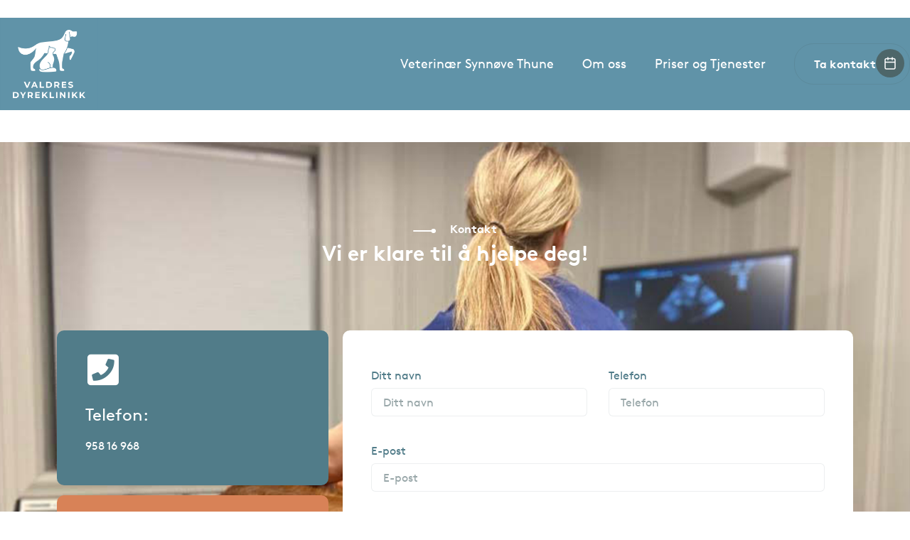

--- FILE ---
content_type: text/html; charset=UTF-8
request_url: https://valdres-dyreklinikk.no/kontakt/
body_size: 12286
content:
<!doctype html>
<html lang="en-US" prefix="og: https://ogp.me/ns#">
<head>
	<meta charset="UTF-8">
		<meta name="viewport" content="width=device-width, initial-scale=1">
	<link rel="profile" href="https://gmpg.org/xfn/11">
	
	<!-- This site is optimized with the Yoast SEO plugin v22.7 - https://yoast.com/wordpress/plugins/seo/ -->
	<title>Kontakt - Valdres Dyreklinikk</title><link rel="preload" as="style" href="https://fonts.googleapis.com/css?family=Roboto%3A100%2C100italic%2C200%2C200italic%2C300%2C300italic%2C400%2C400italic%2C500%2C500italic%2C600%2C600italic%2C700%2C700italic%2C800%2C800italic%2C900%2C900italic%7CRoboto%20Slab%3A100%2C100italic%2C200%2C200italic%2C300%2C300italic%2C400%2C400italic%2C500%2C500italic%2C600%2C600italic%2C700%2C700italic%2C800%2C800italic%2C900%2C900italic&#038;display=swap" /><link rel="stylesheet" href="https://fonts.googleapis.com/css?family=Roboto%3A100%2C100italic%2C200%2C200italic%2C300%2C300italic%2C400%2C400italic%2C500%2C500italic%2C600%2C600italic%2C700%2C700italic%2C800%2C800italic%2C900%2C900italic%7CRoboto%20Slab%3A100%2C100italic%2C200%2C200italic%2C300%2C300italic%2C400%2C400italic%2C500%2C500italic%2C600%2C600italic%2C700%2C700italic%2C800%2C800italic%2C900%2C900italic&#038;display=swap" media="print" onload="this.media='all'" /><noscript><link rel="stylesheet" href="https://fonts.googleapis.com/css?family=Roboto%3A100%2C100italic%2C200%2C200italic%2C300%2C300italic%2C400%2C400italic%2C500%2C500italic%2C600%2C600italic%2C700%2C700italic%2C800%2C800italic%2C900%2C900italic%7CRoboto%20Slab%3A100%2C100italic%2C200%2C200italic%2C300%2C300italic%2C400%2C400italic%2C500%2C500italic%2C600%2C600italic%2C700%2C700italic%2C800%2C800italic%2C900%2C900italic&#038;display=swap" /></noscript><link rel="stylesheet" href="https://valdres-dyreklinikk.no/wp-content/cache/min/1/aaf04f824e4b16f93005f37184e4020d.css" media="all" data-minify="1" />
	<link rel="canonical" href="https://valdres-dyreklinikk.no/kontakt/" />
	<meta property="og:locale" content="en_US" />
	<meta property="og:type" content="article" />
	<meta property="og:title" content="Kontakt - Valdres Dyreklinikk" />
	<meta property="og:description" content="Kontakt Vi er klare til å hjelpe deg! Telefon: 958 16 968 E-post: post@valdresdyreklinikk.no" />
	<meta property="og:url" content="https://valdres-dyreklinikk.no/kontakt/" />
	<meta property="og:site_name" content="Valdres Dyreklinikk" />
	<meta property="article:modified_time" content="2022-05-12T12:34:09+00:00" />
	<meta name="twitter:card" content="summary_large_image" />
	<script type="application/ld+json" class="yoast-schema-graph">{"@context":"https://schema.org","@graph":[{"@type":"WebPage","@id":"https://valdres-dyreklinikk.no/kontakt/","url":"https://valdres-dyreklinikk.no/kontakt/","name":"Kontakt - Valdres Dyreklinikk","isPartOf":{"@id":"https://valdres-dyreklinikk.no/#website"},"datePublished":"2022-05-05T03:55:25+00:00","dateModified":"2022-05-12T12:34:09+00:00","breadcrumb":{"@id":"https://valdres-dyreklinikk.no/kontakt/#breadcrumb"},"inLanguage":"en-US","potentialAction":[{"@type":"ReadAction","target":["https://valdres-dyreklinikk.no/kontakt/"]}]},{"@type":"BreadcrumbList","@id":"https://valdres-dyreklinikk.no/kontakt/#breadcrumb","itemListElement":[{"@type":"ListItem","position":1,"name":"Home","item":"https://valdres-dyreklinikk.no/"},{"@type":"ListItem","position":2,"name":"Kontakt"}]},{"@type":"WebSite","@id":"https://valdres-dyreklinikk.no/#website","url":"https://valdres-dyreklinikk.no/","name":"Valdres Dyreklinikk","description":"Valdres Dyreklinikk","publisher":{"@id":"https://valdres-dyreklinikk.no/#organization"},"potentialAction":[{"@type":"SearchAction","target":{"@type":"EntryPoint","urlTemplate":"https://valdres-dyreklinikk.no/?s={search_term_string}"},"query-input":"required name=search_term_string"}],"inLanguage":"en-US"},{"@type":"Organization","@id":"https://valdres-dyreklinikk.no/#organization","name":"Act i sentrum","url":"https://valdres-dyreklinikk.no/","logo":{"@type":"ImageObject","inLanguage":"en-US","@id":"https://valdres-dyreklinikk.no/#/schema/logo/image/","url":"","contentUrl":"","caption":"Act i sentrum"},"image":{"@id":"https://valdres-dyreklinikk.no/#/schema/logo/image/"}}]}</script>
	<!-- / Yoast SEO plugin. -->



<!-- Search Engine Optimization by Rank Math - https://rankmath.com/ -->
<title>Kontakt - Valdres Dyreklinikk</title>
<meta name="robots" content="follow, index, max-snippet:-1, max-video-preview:-1, max-image-preview:large"/>
<link rel="canonical" href="https://valdres-dyreklinikk.no/kontakt/" />
<meta property="og:locale" content="en_US" />
<meta property="og:type" content="article" />
<meta property="og:title" content="Kontakt - Valdres Dyreklinikk" />
<meta property="og:description" content="Kontakt Vi er klare til å hjelpe deg! Telefon: 958 16 968 E-post: post@valdresdyreklinikk.no" />
<meta property="og:url" content="https://valdres-dyreklinikk.no/kontakt/" />
<meta property="og:site_name" content="Valdres Dyreklinikk" />
<meta property="og:updated_time" content="2022-05-12T12:34:09+00:00" />
<meta property="article:published_time" content="2022-05-05T03:55:25+00:00" />
<meta property="article:modified_time" content="2022-05-12T12:34:09+00:00" />
<meta name="twitter:card" content="summary_large_image" />
<meta name="twitter:title" content="Kontakt - Valdres Dyreklinikk" />
<meta name="twitter:description" content="Kontakt Vi er klare til å hjelpe deg! Telefon: 958 16 968 E-post: post@valdresdyreklinikk.no" />
<meta name="twitter:label1" content="Time to read" />
<meta name="twitter:data1" content="Less than a minute" />
<script type="application/ld+json" class="rank-math-schema">{"@context":"https://schema.org","@graph":[{"@type":["Person","Organization"],"@id":"https://valdres-dyreklinikk.no/#person","name":"Getonnet"},{"@type":"WebSite","@id":"https://valdres-dyreklinikk.no/#website","url":"https://valdres-dyreklinikk.no","name":"Getonnet","publisher":{"@id":"https://valdres-dyreklinikk.no/#person"},"inLanguage":"en-US"},{"@type":"WebPage","@id":"https://valdres-dyreklinikk.no/kontakt/#webpage","url":"https://valdres-dyreklinikk.no/kontakt/","name":"Kontakt - Valdres Dyreklinikk","datePublished":"2022-05-05T03:55:25+00:00","dateModified":"2022-05-12T12:34:09+00:00","isPartOf":{"@id":"https://valdres-dyreklinikk.no/#website"},"inLanguage":"en-US"},{"@type":"Person","@id":"https://valdres-dyreklinikk.no/kontakt/#author","name":"Getonnet","image":{"@type":"ImageObject","@id":"https://secure.gravatar.com/avatar/d22a79e0a4add4c57bc028a8e5a2c4af?s=96&amp;d=mm&amp;r=g","url":"https://secure.gravatar.com/avatar/d22a79e0a4add4c57bc028a8e5a2c4af?s=96&amp;d=mm&amp;r=g","caption":"Getonnet","inLanguage":"en-US"},"sameAs":["wp@getonnet.no"]},{"@type":"Article","headline":"Kontakt - Valdres Dyreklinikk","datePublished":"2022-05-05T03:55:25+00:00","dateModified":"2022-05-12T12:34:09+00:00","author":{"@id":"https://valdres-dyreklinikk.no/kontakt/#author","name":"Getonnet"},"publisher":{"@id":"https://valdres-dyreklinikk.no/#person"},"description":"Kontakt","name":"Kontakt - Valdres Dyreklinikk","@id":"https://valdres-dyreklinikk.no/kontakt/#richSnippet","isPartOf":{"@id":"https://valdres-dyreklinikk.no/kontakt/#webpage"},"inLanguage":"en-US","mainEntityOfPage":{"@id":"https://valdres-dyreklinikk.no/kontakt/#webpage"}}]}</script>
<!-- /Rank Math WordPress SEO plugin -->

<link href='https://fonts.gstatic.com' crossorigin rel='preconnect' />
<link rel="alternate" type="application/rss+xml" title="Valdres Dyreklinikk &raquo; Feed" href="https://valdres-dyreklinikk.no/feed/" />
<link rel="alternate" type="application/rss+xml" title="Valdres Dyreklinikk &raquo; Comments Feed" href="https://valdres-dyreklinikk.no/comments/feed/" />

<style id='wp-emoji-styles-inline-css'>

	img.wp-smiley, img.emoji {
		display: inline !important;
		border: none !important;
		box-shadow: none !important;
		height: 1em !important;
		width: 1em !important;
		margin: 0 0.07em !important;
		vertical-align: -0.1em !important;
		background: none !important;
		padding: 0 !important;
	}
</style>
<style id='rank-math-toc-block-style-inline-css'>
.wp-block-rank-math-toc-block nav ol{counter-reset:item}.wp-block-rank-math-toc-block nav ol li{display:block}.wp-block-rank-math-toc-block nav ol li:before{content:counters(item, ".") ". ";counter-increment:item}

</style>
<style id='rank-math-rich-snippet-style-inline-css'>
/*!
* Plugin:  Rank Math
* URL: https://rankmath.com/wordpress/plugin/seo-suite/
* Name:  rank-math-review-snippet.css
*/@-webkit-keyframes spin{0%{-webkit-transform:rotate(0deg)}100%{-webkit-transform:rotate(-360deg)}}@keyframes spin{0%{-webkit-transform:rotate(0deg)}100%{-webkit-transform:rotate(-360deg)}}@keyframes bounce{from{-webkit-transform:translateY(0px);transform:translateY(0px)}to{-webkit-transform:translateY(-5px);transform:translateY(-5px)}}@-webkit-keyframes bounce{from{-webkit-transform:translateY(0px);transform:translateY(0px)}to{-webkit-transform:translateY(-5px);transform:translateY(-5px)}}@-webkit-keyframes loading{0%{background-size:20% 50% ,20% 50% ,20% 50%}20%{background-size:20% 20% ,20% 50% ,20% 50%}40%{background-size:20% 100%,20% 20% ,20% 50%}60%{background-size:20% 50% ,20% 100%,20% 20%}80%{background-size:20% 50% ,20% 50% ,20% 100%}100%{background-size:20% 50% ,20% 50% ,20% 50%}}@keyframes loading{0%{background-size:20% 50% ,20% 50% ,20% 50%}20%{background-size:20% 20% ,20% 50% ,20% 50%}40%{background-size:20% 100%,20% 20% ,20% 50%}60%{background-size:20% 50% ,20% 100%,20% 20%}80%{background-size:20% 50% ,20% 50% ,20% 100%}100%{background-size:20% 50% ,20% 50% ,20% 50%}}:root{--rankmath-wp-adminbar-height: 0}#rank-math-rich-snippet-wrapper{overflow:hidden}#rank-math-rich-snippet-wrapper h5.rank-math-title{display:block;font-size:18px;line-height:1.4}#rank-math-rich-snippet-wrapper .rank-math-review-image{float:right;max-width:40%;margin-left:15px}#rank-math-rich-snippet-wrapper .rank-math-review-data{margin-bottom:15px}#rank-math-rich-snippet-wrapper .rank-math-total-wrapper{width:100%;padding:0 0 20px 0;float:left;clear:both;position:relative;-webkit-box-sizing:border-box;box-sizing:border-box}#rank-math-rich-snippet-wrapper .rank-math-total-wrapper .rank-math-total{border:0;display:block;margin:0;width:auto;float:left;text-align:left;padding:0;font-size:24px;line-height:1;font-weight:700;-webkit-box-sizing:border-box;box-sizing:border-box;overflow:hidden}#rank-math-rich-snippet-wrapper .rank-math-total-wrapper .rank-math-review-star{float:left;margin-left:15px;margin-top:5px;position:relative;z-index:99;line-height:1}#rank-math-rich-snippet-wrapper .rank-math-total-wrapper .rank-math-review-star .rank-math-review-result-wrapper{display:inline-block;white-space:nowrap;position:relative;color:#e7e7e7}#rank-math-rich-snippet-wrapper .rank-math-total-wrapper .rank-math-review-star .rank-math-review-result-wrapper .rank-math-review-result{position:absolute;top:0;left:0;overflow:hidden;white-space:nowrap;color:#ffbe01}#rank-math-rich-snippet-wrapper .rank-math-total-wrapper .rank-math-review-star .rank-math-review-result-wrapper i{font-size:18px;-webkit-text-stroke-width:1px;font-style:normal;padding:0 2px;line-height:inherit}#rank-math-rich-snippet-wrapper .rank-math-total-wrapper .rank-math-review-star .rank-math-review-result-wrapper i:before{content:"\2605"}body.rtl #rank-math-rich-snippet-wrapper .rank-math-review-image{float:left;margin-left:0;margin-right:15px}body.rtl #rank-math-rich-snippet-wrapper .rank-math-total-wrapper .rank-math-total{float:right}body.rtl #rank-math-rich-snippet-wrapper .rank-math-total-wrapper .rank-math-review-star{float:right;margin-left:0;margin-right:15px}body.rtl #rank-math-rich-snippet-wrapper .rank-math-total-wrapper .rank-math-review-star .rank-math-review-result{left:auto;right:0}@media screen and (max-width: 480px){#rank-math-rich-snippet-wrapper .rank-math-review-image{display:block;max-width:100%;width:100%;text-align:center;margin-right:0}#rank-math-rich-snippet-wrapper .rank-math-review-data{clear:both}}.clear{clear:both}

</style>
<style id='classic-theme-styles-inline-css'>
/*! This file is auto-generated */
.wp-block-button__link{color:#fff;background-color:#32373c;border-radius:9999px;box-shadow:none;text-decoration:none;padding:calc(.667em + 2px) calc(1.333em + 2px);font-size:1.125em}.wp-block-file__button{background:#32373c;color:#fff;text-decoration:none}
</style>
<style id='global-styles-inline-css'>
body{--wp--preset--color--black: #000000;--wp--preset--color--cyan-bluish-gray: #abb8c3;--wp--preset--color--white: #ffffff;--wp--preset--color--pale-pink: #f78da7;--wp--preset--color--vivid-red: #cf2e2e;--wp--preset--color--luminous-vivid-orange: #ff6900;--wp--preset--color--luminous-vivid-amber: #fcb900;--wp--preset--color--light-green-cyan: #7bdcb5;--wp--preset--color--vivid-green-cyan: #00d084;--wp--preset--color--pale-cyan-blue: #8ed1fc;--wp--preset--color--vivid-cyan-blue: #0693e3;--wp--preset--color--vivid-purple: #9b51e0;--wp--preset--gradient--vivid-cyan-blue-to-vivid-purple: linear-gradient(135deg,rgba(6,147,227,1) 0%,rgb(155,81,224) 100%);--wp--preset--gradient--light-green-cyan-to-vivid-green-cyan: linear-gradient(135deg,rgb(122,220,180) 0%,rgb(0,208,130) 100%);--wp--preset--gradient--luminous-vivid-amber-to-luminous-vivid-orange: linear-gradient(135deg,rgba(252,185,0,1) 0%,rgba(255,105,0,1) 100%);--wp--preset--gradient--luminous-vivid-orange-to-vivid-red: linear-gradient(135deg,rgba(255,105,0,1) 0%,rgb(207,46,46) 100%);--wp--preset--gradient--very-light-gray-to-cyan-bluish-gray: linear-gradient(135deg,rgb(238,238,238) 0%,rgb(169,184,195) 100%);--wp--preset--gradient--cool-to-warm-spectrum: linear-gradient(135deg,rgb(74,234,220) 0%,rgb(151,120,209) 20%,rgb(207,42,186) 40%,rgb(238,44,130) 60%,rgb(251,105,98) 80%,rgb(254,248,76) 100%);--wp--preset--gradient--blush-light-purple: linear-gradient(135deg,rgb(255,206,236) 0%,rgb(152,150,240) 100%);--wp--preset--gradient--blush-bordeaux: linear-gradient(135deg,rgb(254,205,165) 0%,rgb(254,45,45) 50%,rgb(107,0,62) 100%);--wp--preset--gradient--luminous-dusk: linear-gradient(135deg,rgb(255,203,112) 0%,rgb(199,81,192) 50%,rgb(65,88,208) 100%);--wp--preset--gradient--pale-ocean: linear-gradient(135deg,rgb(255,245,203) 0%,rgb(182,227,212) 50%,rgb(51,167,181) 100%);--wp--preset--gradient--electric-grass: linear-gradient(135deg,rgb(202,248,128) 0%,rgb(113,206,126) 100%);--wp--preset--gradient--midnight: linear-gradient(135deg,rgb(2,3,129) 0%,rgb(40,116,252) 100%);--wp--preset--font-size--small: 13px;--wp--preset--font-size--medium: 20px;--wp--preset--font-size--large: 36px;--wp--preset--font-size--x-large: 42px;--wp--preset--spacing--20: 0.44rem;--wp--preset--spacing--30: 0.67rem;--wp--preset--spacing--40: 1rem;--wp--preset--spacing--50: 1.5rem;--wp--preset--spacing--60: 2.25rem;--wp--preset--spacing--70: 3.38rem;--wp--preset--spacing--80: 5.06rem;--wp--preset--shadow--natural: 6px 6px 9px rgba(0, 0, 0, 0.2);--wp--preset--shadow--deep: 12px 12px 50px rgba(0, 0, 0, 0.4);--wp--preset--shadow--sharp: 6px 6px 0px rgba(0, 0, 0, 0.2);--wp--preset--shadow--outlined: 6px 6px 0px -3px rgba(255, 255, 255, 1), 6px 6px rgba(0, 0, 0, 1);--wp--preset--shadow--crisp: 6px 6px 0px rgba(0, 0, 0, 1);}:where(.is-layout-flex){gap: 0.5em;}:where(.is-layout-grid){gap: 0.5em;}body .is-layout-flow > .alignleft{float: left;margin-inline-start: 0;margin-inline-end: 2em;}body .is-layout-flow > .alignright{float: right;margin-inline-start: 2em;margin-inline-end: 0;}body .is-layout-flow > .aligncenter{margin-left: auto !important;margin-right: auto !important;}body .is-layout-constrained > .alignleft{float: left;margin-inline-start: 0;margin-inline-end: 2em;}body .is-layout-constrained > .alignright{float: right;margin-inline-start: 2em;margin-inline-end: 0;}body .is-layout-constrained > .aligncenter{margin-left: auto !important;margin-right: auto !important;}body .is-layout-constrained > :where(:not(.alignleft):not(.alignright):not(.alignfull)){max-width: var(--wp--style--global--content-size);margin-left: auto !important;margin-right: auto !important;}body .is-layout-constrained > .alignwide{max-width: var(--wp--style--global--wide-size);}body .is-layout-flex{display: flex;}body .is-layout-flex{flex-wrap: wrap;align-items: center;}body .is-layout-flex > *{margin: 0;}body .is-layout-grid{display: grid;}body .is-layout-grid > *{margin: 0;}:where(.wp-block-columns.is-layout-flex){gap: 2em;}:where(.wp-block-columns.is-layout-grid){gap: 2em;}:where(.wp-block-post-template.is-layout-flex){gap: 1.25em;}:where(.wp-block-post-template.is-layout-grid){gap: 1.25em;}.has-black-color{color: var(--wp--preset--color--black) !important;}.has-cyan-bluish-gray-color{color: var(--wp--preset--color--cyan-bluish-gray) !important;}.has-white-color{color: var(--wp--preset--color--white) !important;}.has-pale-pink-color{color: var(--wp--preset--color--pale-pink) !important;}.has-vivid-red-color{color: var(--wp--preset--color--vivid-red) !important;}.has-luminous-vivid-orange-color{color: var(--wp--preset--color--luminous-vivid-orange) !important;}.has-luminous-vivid-amber-color{color: var(--wp--preset--color--luminous-vivid-amber) !important;}.has-light-green-cyan-color{color: var(--wp--preset--color--light-green-cyan) !important;}.has-vivid-green-cyan-color{color: var(--wp--preset--color--vivid-green-cyan) !important;}.has-pale-cyan-blue-color{color: var(--wp--preset--color--pale-cyan-blue) !important;}.has-vivid-cyan-blue-color{color: var(--wp--preset--color--vivid-cyan-blue) !important;}.has-vivid-purple-color{color: var(--wp--preset--color--vivid-purple) !important;}.has-black-background-color{background-color: var(--wp--preset--color--black) !important;}.has-cyan-bluish-gray-background-color{background-color: var(--wp--preset--color--cyan-bluish-gray) !important;}.has-white-background-color{background-color: var(--wp--preset--color--white) !important;}.has-pale-pink-background-color{background-color: var(--wp--preset--color--pale-pink) !important;}.has-vivid-red-background-color{background-color: var(--wp--preset--color--vivid-red) !important;}.has-luminous-vivid-orange-background-color{background-color: var(--wp--preset--color--luminous-vivid-orange) !important;}.has-luminous-vivid-amber-background-color{background-color: var(--wp--preset--color--luminous-vivid-amber) !important;}.has-light-green-cyan-background-color{background-color: var(--wp--preset--color--light-green-cyan) !important;}.has-vivid-green-cyan-background-color{background-color: var(--wp--preset--color--vivid-green-cyan) !important;}.has-pale-cyan-blue-background-color{background-color: var(--wp--preset--color--pale-cyan-blue) !important;}.has-vivid-cyan-blue-background-color{background-color: var(--wp--preset--color--vivid-cyan-blue) !important;}.has-vivid-purple-background-color{background-color: var(--wp--preset--color--vivid-purple) !important;}.has-black-border-color{border-color: var(--wp--preset--color--black) !important;}.has-cyan-bluish-gray-border-color{border-color: var(--wp--preset--color--cyan-bluish-gray) !important;}.has-white-border-color{border-color: var(--wp--preset--color--white) !important;}.has-pale-pink-border-color{border-color: var(--wp--preset--color--pale-pink) !important;}.has-vivid-red-border-color{border-color: var(--wp--preset--color--vivid-red) !important;}.has-luminous-vivid-orange-border-color{border-color: var(--wp--preset--color--luminous-vivid-orange) !important;}.has-luminous-vivid-amber-border-color{border-color: var(--wp--preset--color--luminous-vivid-amber) !important;}.has-light-green-cyan-border-color{border-color: var(--wp--preset--color--light-green-cyan) !important;}.has-vivid-green-cyan-border-color{border-color: var(--wp--preset--color--vivid-green-cyan) !important;}.has-pale-cyan-blue-border-color{border-color: var(--wp--preset--color--pale-cyan-blue) !important;}.has-vivid-cyan-blue-border-color{border-color: var(--wp--preset--color--vivid-cyan-blue) !important;}.has-vivid-purple-border-color{border-color: var(--wp--preset--color--vivid-purple) !important;}.has-vivid-cyan-blue-to-vivid-purple-gradient-background{background: var(--wp--preset--gradient--vivid-cyan-blue-to-vivid-purple) !important;}.has-light-green-cyan-to-vivid-green-cyan-gradient-background{background: var(--wp--preset--gradient--light-green-cyan-to-vivid-green-cyan) !important;}.has-luminous-vivid-amber-to-luminous-vivid-orange-gradient-background{background: var(--wp--preset--gradient--luminous-vivid-amber-to-luminous-vivid-orange) !important;}.has-luminous-vivid-orange-to-vivid-red-gradient-background{background: var(--wp--preset--gradient--luminous-vivid-orange-to-vivid-red) !important;}.has-very-light-gray-to-cyan-bluish-gray-gradient-background{background: var(--wp--preset--gradient--very-light-gray-to-cyan-bluish-gray) !important;}.has-cool-to-warm-spectrum-gradient-background{background: var(--wp--preset--gradient--cool-to-warm-spectrum) !important;}.has-blush-light-purple-gradient-background{background: var(--wp--preset--gradient--blush-light-purple) !important;}.has-blush-bordeaux-gradient-background{background: var(--wp--preset--gradient--blush-bordeaux) !important;}.has-luminous-dusk-gradient-background{background: var(--wp--preset--gradient--luminous-dusk) !important;}.has-pale-ocean-gradient-background{background: var(--wp--preset--gradient--pale-ocean) !important;}.has-electric-grass-gradient-background{background: var(--wp--preset--gradient--electric-grass) !important;}.has-midnight-gradient-background{background: var(--wp--preset--gradient--midnight) !important;}.has-small-font-size{font-size: var(--wp--preset--font-size--small) !important;}.has-medium-font-size{font-size: var(--wp--preset--font-size--medium) !important;}.has-large-font-size{font-size: var(--wp--preset--font-size--large) !important;}.has-x-large-font-size{font-size: var(--wp--preset--font-size--x-large) !important;}
.wp-block-navigation a:where(:not(.wp-element-button)){color: inherit;}
:where(.wp-block-post-template.is-layout-flex){gap: 1.25em;}:where(.wp-block-post-template.is-layout-grid){gap: 1.25em;}
:where(.wp-block-columns.is-layout-flex){gap: 2em;}:where(.wp-block-columns.is-layout-grid){gap: 2em;}
.wp-block-pullquote{font-size: 1.5em;line-height: 1.6;}
</style>












<link rel='stylesheet' id='elementor-post-12-css' href='https://valdres-dyreklinikk.no/wp-content/uploads/elementor/css/post-12.css?ver=1744399321' media='all' />

<link rel='stylesheet' id='elementor-post-1337-css' href='https://valdres-dyreklinikk.no/wp-content/uploads/elementor/css/post-1337.css?ver=1744399365' media='all' />
<link rel='stylesheet' id='elementor-post-404-css' href='https://valdres-dyreklinikk.no/wp-content/uploads/elementor/css/post-404.css?ver=1765624069' media='all' />
<link rel='stylesheet' id='elementor-post-417-css' href='https://valdres-dyreklinikk.no/wp-content/uploads/elementor/css/post-417.css?ver=1744399321' media='all' />
<link rel='stylesheet' id='elementor-post-336-css' href='https://valdres-dyreklinikk.no/wp-content/uploads/elementor/css/post-336.css?ver=1744399321' media='all' />

<style id='rocket-lazyload-inline-css'>
.rll-youtube-player{position:relative;padding-bottom:56.23%;height:0;overflow:hidden;max-width:100%;}.rll-youtube-player:focus-within{outline: 2px solid currentColor;outline-offset: 5px;}.rll-youtube-player iframe{position:absolute;top:0;left:0;width:100%;height:100%;z-index:100;background:0 0}.rll-youtube-player img{bottom:0;display:block;left:0;margin:auto;max-width:100%;width:100%;position:absolute;right:0;top:0;border:none;height:auto;-webkit-transition:.4s all;-moz-transition:.4s all;transition:.4s all}.rll-youtube-player img:hover{-webkit-filter:brightness(75%)}.rll-youtube-player .play{height:100%;width:100%;left:0;top:0;position:absolute;background:url(https://valdres-dyreklinikk.no/wp-content/plugins/wp-rocket/assets/img/youtube.png) no-repeat center;background-color: transparent !important;cursor:pointer;border:none;}
</style>




<link rel="preconnect" href="https://fonts.gstatic.com/" crossorigin><script src="https://valdres-dyreklinikk.no/wp-includes/js/jquery/jquery.min.js?ver=3.7.1" id="jquery-core-js"></script>

<link rel="https://api.w.org/" href="https://valdres-dyreklinikk.no/wp-json/" /><link rel="alternate" type="application/json" href="https://valdres-dyreklinikk.no/wp-json/wp/v2/pages/1337" /><link rel="EditURI" type="application/rsd+xml" title="RSD" href="https://valdres-dyreklinikk.no/xmlrpc.php?rsd" />
<meta name="generator" content="WordPress 6.4.7" />
<link rel='shortlink' href='https://valdres-dyreklinikk.no/?p=1337' />
<link rel="alternate" type="application/json+oembed" href="https://valdres-dyreklinikk.no/wp-json/oembed/1.0/embed?url=https%3A%2F%2Fvaldres-dyreklinikk.no%2Fkontakt%2F" />
<link rel="alternate" type="text/xml+oembed" href="https://valdres-dyreklinikk.no/wp-json/oembed/1.0/embed?url=https%3A%2F%2Fvaldres-dyreklinikk.no%2Fkontakt%2F&#038;format=xml" />
<meta name="generator" content="Elementor 3.26.5; features: additional_custom_breakpoints; settings: css_print_method-external, google_font-enabled, font_display-auto">
			<style>
				.e-con.e-parent:nth-of-type(n+4):not(.e-lazyloaded):not(.e-no-lazyload),
				.e-con.e-parent:nth-of-type(n+4):not(.e-lazyloaded):not(.e-no-lazyload) * {
					background-image: none !important;
				}
				@media screen and (max-height: 1024px) {
					.e-con.e-parent:nth-of-type(n+3):not(.e-lazyloaded):not(.e-no-lazyload),
					.e-con.e-parent:nth-of-type(n+3):not(.e-lazyloaded):not(.e-no-lazyload) * {
						background-image: none !important;
					}
				}
				@media screen and (max-height: 640px) {
					.e-con.e-parent:nth-of-type(n+2):not(.e-lazyloaded):not(.e-no-lazyload),
					.e-con.e-parent:nth-of-type(n+2):not(.e-lazyloaded):not(.e-no-lazyload) * {
						background-image: none !important;
					}
				}
			</style>
			<link rel="icon" href="https://valdres-dyreklinikk.no/wp-content/uploads/2020/03/cropped-Blue-Transparent-32x32.png" sizes="32x32" />
<link rel="icon" href="https://valdres-dyreklinikk.no/wp-content/uploads/2020/03/cropped-Blue-Transparent-192x192.png" sizes="192x192" />
<link rel="apple-touch-icon" href="https://valdres-dyreklinikk.no/wp-content/uploads/2020/03/cropped-Blue-Transparent-180x180.png" />
<meta name="msapplication-TileImage" content="https://valdres-dyreklinikk.no/wp-content/uploads/2020/03/cropped-Blue-Transparent-270x270.png" />
<noscript><style id="rocket-lazyload-nojs-css">.rll-youtube-player, [data-lazy-src]{display:none !important;}</style></noscript></head>
<body class="page-template page-template-elementor_header_footer page page-id-1337 elementor-default elementor-template-full-width elementor-kit-12 elementor-page elementor-page-1337">


<a class="skip-link screen-reader-text" href="#content">
	Skip to content</a>

		<div data-elementor-type="header" data-elementor-id="404" class="elementor elementor-404 elementor-location-header" data-elementor-post-type="elementor_library">
					<section class="elementor-section elementor-top-section elementor-element elementor-element-f94e356 elementor-section-boxed elementor-section-height-default elementor-section-height-default" data-id="f94e356" data-element_type="section">
						<div class="elementor-container elementor-column-gap-default">
					<div class="elementor-column elementor-col-50 elementor-top-column elementor-element elementor-element-90de2f3" data-id="90de2f3" data-element_type="column">
			<div class="elementor-widget-wrap elementor-element-populated">
						<div class="elementor-element elementor-element-73ff0f2 elementor-widget elementor-widget-image" data-id="73ff0f2" data-element_type="widget" data-widget_type="image.default">
				<div class="elementor-widget-container">
																<a href="https://valdres-dyreklinikk.no/">
							<img width="800" height="753" src="data:image/svg+xml,%3Csvg%20xmlns='http://www.w3.org/2000/svg'%20viewBox='0%200%20800%20753'%3E%3C/svg%3E" class="attachment-large size-large wp-image-1662" alt="" data-lazy-srcset="https://valdres-dyreklinikk.no/wp-content/uploads/2022/05/Logoer_RGB-01-1024x964.png 1024w, https://valdres-dyreklinikk.no/wp-content/uploads/2022/05/Logoer_RGB-01-300x283.png 300w, https://valdres-dyreklinikk.no/wp-content/uploads/2022/05/Logoer_RGB-01-768x723.png 768w, https://valdres-dyreklinikk.no/wp-content/uploads/2022/05/Logoer_RGB-01-1536x1447.png 1536w, https://valdres-dyreklinikk.no/wp-content/uploads/2022/05/Logoer_RGB-01-2048x1929.png 2048w" data-lazy-sizes="(max-width: 800px) 100vw, 800px" data-lazy-src="https://valdres-dyreklinikk.no/wp-content/uploads/2022/05/Logoer_RGB-01-1024x964.png" /><noscript><img width="800" height="753" src="https://valdres-dyreklinikk.no/wp-content/uploads/2022/05/Logoer_RGB-01-1024x964.png" class="attachment-large size-large wp-image-1662" alt="" srcset="https://valdres-dyreklinikk.no/wp-content/uploads/2022/05/Logoer_RGB-01-1024x964.png 1024w, https://valdres-dyreklinikk.no/wp-content/uploads/2022/05/Logoer_RGB-01-300x283.png 300w, https://valdres-dyreklinikk.no/wp-content/uploads/2022/05/Logoer_RGB-01-768x723.png 768w, https://valdres-dyreklinikk.no/wp-content/uploads/2022/05/Logoer_RGB-01-1536x1447.png 1536w, https://valdres-dyreklinikk.no/wp-content/uploads/2022/05/Logoer_RGB-01-2048x1929.png 2048w" sizes="(max-width: 800px) 100vw, 800px" /></noscript>								</a>
															</div>
				</div>
					</div>
		</div>
				<div class="elementor-column elementor-col-50 elementor-top-column elementor-element elementor-element-9998582" data-id="9998582" data-element_type="column" data-settings="{&quot;background_background&quot;:&quot;classic&quot;}">
			<div class="elementor-widget-wrap elementor-element-populated">
						<div class="elementor-element elementor-element-eb3d16d elementor-nav-menu--stretch elementor-nav-menu__align-center elementor-nav-menu__text-align-center elementor-widget__width-auto elementor-nav-menu--dropdown-tablet elementor-nav-menu--toggle elementor-nav-menu--burger elementor-widget elementor-widget-nav-menu" data-id="eb3d16d" data-element_type="widget" data-settings="{&quot;full_width&quot;:&quot;stretch&quot;,&quot;layout&quot;:&quot;horizontal&quot;,&quot;submenu_icon&quot;:{&quot;value&quot;:&quot;&lt;i class=\&quot;fas fa-caret-down\&quot;&gt;&lt;\/i&gt;&quot;,&quot;library&quot;:&quot;fa-solid&quot;},&quot;toggle&quot;:&quot;burger&quot;}" data-widget_type="nav-menu.default">
				<div class="elementor-widget-container">
								<nav aria-label="Menu" class="elementor-nav-menu--main elementor-nav-menu__container elementor-nav-menu--layout-horizontal e--pointer-underline e--animation-fade">
				<ul id="menu-1-eb3d16d" class="elementor-nav-menu"><li class="menu-item menu-item-type-post_type menu-item-object-page menu-item-416"><a href="https://valdres-dyreklinikk.no/ansatte/" class="elementor-item">Veterinær Synnøve Thune</a></li>
<li class="menu-item menu-item-type-post_type menu-item-object-page menu-item-415"><a href="https://valdres-dyreklinikk.no/om-oss/" class="elementor-item">Om oss</a></li>
<li class="menu-item menu-item-type-post_type menu-item-object-page menu-item-414"><a href="https://valdres-dyreklinikk.no/home-2/" class="elementor-item">Priser og Tjenester</a></li>
</ul>			</nav>
					<div class="elementor-menu-toggle" role="button" tabindex="0" aria-label="Menu Toggle" aria-expanded="false">
			<i aria-hidden="true" role="presentation" class="elementor-menu-toggle__icon--open eicon-menu-bar"></i><i aria-hidden="true" role="presentation" class="elementor-menu-toggle__icon--close eicon-close"></i>		</div>
					<nav class="elementor-nav-menu--dropdown elementor-nav-menu__container" aria-hidden="true">
				<ul id="menu-2-eb3d16d" class="elementor-nav-menu"><li class="menu-item menu-item-type-post_type menu-item-object-page menu-item-416"><a href="https://valdres-dyreklinikk.no/ansatte/" class="elementor-item" tabindex="-1">Veterinær Synnøve Thune</a></li>
<li class="menu-item menu-item-type-post_type menu-item-object-page menu-item-415"><a href="https://valdres-dyreklinikk.no/om-oss/" class="elementor-item" tabindex="-1">Om oss</a></li>
<li class="menu-item menu-item-type-post_type menu-item-object-page menu-item-414"><a href="https://valdres-dyreklinikk.no/home-2/" class="elementor-item" tabindex="-1">Priser og Tjenester</a></li>
</ul>			</nav>
						</div>
				</div>
				<div class="elementor-element elementor-element-a37569b btn-kj elementor-widget__width-auto elementor-tablet-align-center elementor-mobile-align-center elementor-widget-tablet__width-auto elementor-widget-mobile__width-inherit elementor-hidden-phone elementor-widget elementor-widget-button" data-id="a37569b" data-element_type="widget" data-widget_type="button.default">
				<div class="elementor-widget-container">
									<div class="elementor-button-wrapper">
					<a class="elementor-button elementor-button-link elementor-size-sm" href="/kontakt/">
						<span class="elementor-button-content-wrapper">
						<span class="elementor-button-icon">
				<svg xmlns="http://www.w3.org/2000/svg" width="40" height="40" viewBox="0 0 40 40" fill="none"><rect width="40" height="40" rx="20" fill="#4D6669"></rect><path d="M23.1111 12V15.2M16.8889 12V15.2M13 18.4H27M14.5556 13.6H25.4444C26.3036 13.6 27 14.3163 27 15.2V26.4C27 27.2837 26.3036 28 25.4444 28H14.5556C13.6964 28 13 27.2837 13 26.4V15.2C13 14.3163 13.6964 13.6 14.5556 13.6Z" stroke="white" stroke-width="1.5" stroke-linecap="round" stroke-linejoin="round"></path></svg>			</span>
									<span class="elementor-button-text">Ta kontakt</span>
					</span>
					</a>
				</div>
								</div>
				</div>
					</div>
		</div>
					</div>
		</section>
				<section class="elementor-section elementor-top-section elementor-element elementor-element-40a34ae elementor-section-boxed elementor-section-height-default elementor-section-height-default" data-id="40a34ae" data-element_type="section">
						<div class="elementor-container elementor-column-gap-default">
					<div class="elementor-column elementor-col-100 elementor-top-column elementor-element elementor-element-9282a03" data-id="9282a03" data-element_type="column">
			<div class="elementor-widget-wrap elementor-element-populated">
							</div>
		</div>
					</div>
		</section>
				</div>
				<div data-elementor-type="wp-page" data-elementor-id="1337" class="elementor elementor-1337" data-elementor-post-type="page">
						<section class="elementor-section elementor-top-section elementor-element elementor-element-7deab4f elementor-section-boxed elementor-section-height-default elementor-section-height-default" data-id="7deab4f" data-element_type="section" data-settings="{&quot;background_background&quot;:&quot;classic&quot;}">
							<div class="elementor-background-overlay"></div>
							<div class="elementor-container elementor-column-gap-default">
					<div class="elementor-column elementor-col-100 elementor-top-column elementor-element elementor-element-6c9443c" data-id="6c9443c" data-element_type="column">
			<div class="elementor-widget-wrap elementor-element-populated">
						<div class="elementor-element elementor-element-c3d6371 kj-pin elementor-widget__width-auto elementor-view-default elementor-widget elementor-widget-icon" data-id="c3d6371" data-element_type="widget" data-widget_type="icon.default">
				<div class="elementor-widget-container">
							<div class="elementor-icon-wrapper">
			<div class="elementor-icon">
			<svg xmlns="http://www.w3.org/2000/svg" width="30" height="6" viewBox="0 0 30 6" fill="none"><rect y="2" width="30" height="2" rx="1" fill="white"></rect><rect x="24" width="6" height="6" rx="3" fill="white"></rect></svg>			</div>
		</div>
						</div>
				</div>
				<div class="elementor-element elementor-element-6baa25a elementor-widget__width-auto elementor-widget elementor-widget-heading" data-id="6baa25a" data-element_type="widget" data-widget_type="heading.default">
				<div class="elementor-widget-container">
					<p class="elementor-heading-title elementor-size-default">Kontakt</p>				</div>
				</div>
				<div class="elementor-element elementor-element-c422ed6 elementor-widget elementor-widget-text-editor" data-id="c422ed6" data-element_type="widget" data-widget_type="text-editor.default">
				<div class="elementor-widget-container">
									<p>Vi er klare til å hjelpe deg!</p>								</div>
				</div>
				<section class="elementor-section elementor-inner-section elementor-element elementor-element-371c5c2 elementor-section-boxed elementor-section-height-default elementor-section-height-default" data-id="371c5c2" data-element_type="section">
						<div class="elementor-container elementor-column-gap-default">
					<div class="elementor-column elementor-col-50 elementor-inner-column elementor-element elementor-element-4a72039" data-id="4a72039" data-element_type="column">
			<div class="elementor-widget-wrap elementor-element-populated">
						<section class="elementor-section elementor-inner-section elementor-element elementor-element-6ac97ae elementor-section-boxed elementor-section-height-default elementor-section-height-default" data-id="6ac97ae" data-element_type="section" data-settings="{&quot;background_background&quot;:&quot;classic&quot;}">
						<div class="elementor-container elementor-column-gap-default">
					<div class="elementor-column elementor-col-100 elementor-inner-column elementor-element elementor-element-66ddaa8" data-id="66ddaa8" data-element_type="column">
			<div class="elementor-widget-wrap elementor-element-populated">
						<div class="elementor-element elementor-element-71e86d5 elementor-view-default elementor-widget elementor-widget-icon" data-id="71e86d5" data-element_type="widget" data-widget_type="icon.default">
				<div class="elementor-widget-container">
							<div class="elementor-icon-wrapper">
			<div class="elementor-icon">
			<i aria-hidden="true" class="fas fa-phone-square"></i>			</div>
		</div>
						</div>
				</div>
				<div class="elementor-element elementor-element-dbe9930 elementor-widget elementor-widget-heading" data-id="dbe9930" data-element_type="widget" data-widget_type="heading.default">
				<div class="elementor-widget-container">
					<h4 class="elementor-heading-title elementor-size-default">Telefon:</h4>				</div>
				</div>
				<div class="elementor-element elementor-element-c8b59a1 elementor-widget elementor-widget-text-editor" data-id="c8b59a1" data-element_type="widget" data-widget_type="text-editor.default">
				<div class="elementor-widget-container">
									<p><a href="tel:95816968">958 16 968</a></p>								</div>
				</div>
					</div>
		</div>
					</div>
		</section>
				<section class="elementor-section elementor-inner-section elementor-element elementor-element-5ec1c0a elementor-section-boxed elementor-section-height-default elementor-section-height-default" data-id="5ec1c0a" data-element_type="section" data-settings="{&quot;background_background&quot;:&quot;classic&quot;}">
						<div class="elementor-container elementor-column-gap-default">
					<div class="elementor-column elementor-col-100 elementor-inner-column elementor-element elementor-element-803f977" data-id="803f977" data-element_type="column">
			<div class="elementor-widget-wrap elementor-element-populated">
						<div class="elementor-element elementor-element-551d31e elementor-view-default elementor-widget elementor-widget-icon" data-id="551d31e" data-element_type="widget" data-widget_type="icon.default">
				<div class="elementor-widget-container">
							<div class="elementor-icon-wrapper">
			<div class="elementor-icon">
			<i aria-hidden="true" class="far fa-envelope"></i>			</div>
		</div>
						</div>
				</div>
				<div class="elementor-element elementor-element-af17f17 elementor-widget elementor-widget-heading" data-id="af17f17" data-element_type="widget" data-widget_type="heading.default">
				<div class="elementor-widget-container">
					<h4 class="elementor-heading-title elementor-size-default">E-post:</h4>				</div>
				</div>
				<div class="elementor-element elementor-element-05e1f5a elementor-widget elementor-widget-text-editor" data-id="05e1f5a" data-element_type="widget" data-widget_type="text-editor.default">
				<div class="elementor-widget-container">
									<p><a href="mailto:post@valdresdyreklinikk.no">post@valdresdyreklinikk.no</a></p>								</div>
				</div>
					</div>
		</div>
					</div>
		</section>
					</div>
		</div>
				<div class="elementor-column elementor-col-50 elementor-inner-column elementor-element elementor-element-1012c87" data-id="1012c87" data-element_type="column">
			<div class="elementor-widget-wrap elementor-element-populated">
						<section class="elementor-section elementor-inner-section elementor-element elementor-element-6d79b0f elementor-section-boxed elementor-section-height-default elementor-section-height-default" data-id="6d79b0f" data-element_type="section" data-settings="{&quot;background_background&quot;:&quot;classic&quot;}">
						<div class="elementor-container elementor-column-gap-default">
					<div class="elementor-column elementor-col-100 elementor-inner-column elementor-element elementor-element-b469979" data-id="b469979" data-element_type="column">
			<div class="elementor-widget-wrap elementor-element-populated">
						<div class="elementor-element elementor-element-4033d52 elementor-button-align-end elementor-widget elementor-widget-form" data-id="4033d52" data-element_type="widget" data-settings="{&quot;step_next_label&quot;:&quot;Next&quot;,&quot;step_previous_label&quot;:&quot;Previous&quot;,&quot;step_type&quot;:&quot;number_text&quot;,&quot;step_icon_shape&quot;:&quot;circle&quot;}" data-widget_type="form.default">
				<div class="elementor-widget-container">
							<form class="elementor-form" method="post" name="Kontakt">
			<input type="hidden" name="post_id" value="1337"/>
			<input type="hidden" name="form_id" value="4033d52"/>
			<input type="hidden" name="referer_title" value="Kontakt - Valdres Dyreklinikk" />

							<input type="hidden" name="queried_id" value="1337"/>
			
			<div class="elementor-form-fields-wrapper elementor-labels-above">
								<div class="elementor-field-type-text elementor-field-group elementor-column elementor-field-group-name elementor-col-50">
												<label for="form-field-name" class="elementor-field-label">
								Ditt navn							</label>
														<input size="1" type="text" name="form_fields[name]" id="form-field-name" class="elementor-field elementor-size-sm  elementor-field-textual" placeholder="Ditt navn">
											</div>
								<div class="elementor-field-type-text elementor-field-group elementor-column elementor-field-group-email elementor-col-50 elementor-field-required">
												<label for="form-field-email" class="elementor-field-label">
								Telefon							</label>
														<input size="1" type="text" name="form_fields[email]" id="form-field-email" class="elementor-field elementor-size-sm  elementor-field-textual" placeholder="Telefon" required="required" aria-required="true">
											</div>
								<div class="elementor-field-type-email elementor-field-group elementor-column elementor-field-group-field_0443836 elementor-col-100">
												<label for="form-field-field_0443836" class="elementor-field-label">
								E-post							</label>
														<input size="1" type="email" name="form_fields[field_0443836]" id="form-field-field_0443836" class="elementor-field elementor-size-sm  elementor-field-textual" placeholder="E-post">
											</div>
								<div class="elementor-field-type-textarea elementor-field-group elementor-column elementor-field-group-message elementor-col-100">
												<label for="form-field-message" class="elementor-field-label">
								Melding							</label>
						<textarea class="elementor-field-textual elementor-field  elementor-size-sm" name="form_fields[message]" id="form-field-message" rows="4" placeholder="Skriv din beskjed (ikke sensitiv informasjon)"></textarea>				</div>
								<div class="elementor-field-group elementor-column elementor-field-type-submit elementor-col-100 e-form__buttons">
					<button class="elementor-button elementor-size-xs" type="submit">
						<span class="elementor-button-content-wrapper">
															<span class="elementor-button-icon">
									<svg xmlns="http://www.w3.org/2000/svg" width="42" height="42" viewBox="0 0 42 42" fill="none"><path d="M0 6C0 2.68629 2.68629 0 6 0H42V36C42 39.3137 39.3137 42 36 42H0V6Z" fill="#4D6669"></path><path d="M29 13L20.2 21.8M29 13L23.4 29L20.2 21.8M29 13L13 18.6L20.2 21.8" stroke="white" stroke-width="1.5" stroke-linecap="round" stroke-linejoin="round"></path></svg>																			<span class="elementor-screen-only">Submit</span>
																	</span>
																				</span>
					</button>
				</div>
			</div>
		</form>
						</div>
				</div>
					</div>
		</div>
					</div>
		</section>
					</div>
		</div>
					</div>
		</section>
					</div>
		</div>
					</div>
		</section>
				</div>
				<div data-elementor-type="footer" data-elementor-id="417" class="elementor elementor-417 elementor-location-footer" data-elementor-post-type="elementor_library">
					<section class="elementor-section elementor-top-section elementor-element elementor-element-5e236b2 elementor-section-boxed elementor-section-height-default elementor-section-height-default" data-id="5e236b2" data-element_type="section" data-settings="{&quot;background_background&quot;:&quot;classic&quot;}">
						<div class="elementor-container elementor-column-gap-default">
					<div class="elementor-column elementor-col-100 elementor-top-column elementor-element elementor-element-f93136b" data-id="f93136b" data-element_type="column">
			<div class="elementor-widget-wrap elementor-element-populated">
						<div class="elementor-element elementor-element-a2f2125 elementor-widget elementor-widget-image" data-id="a2f2125" data-element_type="widget" data-widget_type="image.default">
				<div class="elementor-widget-container">
																<a href="https://valdres-dyreklinikk.no">
							<img width="800" height="753" src="data:image/svg+xml,%3Csvg%20xmlns='http://www.w3.org/2000/svg'%20viewBox='0%200%20800%20753'%3E%3C/svg%3E" class="attachment-full size-full wp-image-1667" alt="" data-lazy-srcset="https://valdres-dyreklinikk.no/wp-content/uploads/2020/03/LogoFooter.png 800w, https://valdres-dyreklinikk.no/wp-content/uploads/2020/03/LogoFooter-300x282.png 300w, https://valdres-dyreklinikk.no/wp-content/uploads/2020/03/LogoFooter-768x723.png 768w" data-lazy-sizes="(max-width: 800px) 100vw, 800px" data-lazy-src="https://valdres-dyreklinikk.no/wp-content/uploads/2020/03/LogoFooter.png" /><noscript><img width="800" height="753" src="https://valdres-dyreklinikk.no/wp-content/uploads/2020/03/LogoFooter.png" class="attachment-full size-full wp-image-1667" alt="" srcset="https://valdres-dyreklinikk.no/wp-content/uploads/2020/03/LogoFooter.png 800w, https://valdres-dyreklinikk.no/wp-content/uploads/2020/03/LogoFooter-300x282.png 300w, https://valdres-dyreklinikk.no/wp-content/uploads/2020/03/LogoFooter-768x723.png 768w" sizes="(max-width: 800px) 100vw, 800px" /></noscript>								</a>
															</div>
				</div>
				<section class="elementor-section elementor-inner-section elementor-element elementor-element-861b344 elementor-section-boxed elementor-section-height-default elementor-section-height-default" data-id="861b344" data-element_type="section">
						<div class="elementor-container elementor-column-gap-default">
					<div class="elementor-column elementor-col-50 elementor-inner-column elementor-element elementor-element-12eaa13" data-id="12eaa13" data-element_type="column">
			<div class="elementor-widget-wrap elementor-element-populated">
						<div class="elementor-element elementor-element-ba3d2fa elementor-widget elementor-widget-heading" data-id="ba3d2fa" data-element_type="widget" data-widget_type="heading.default">
				<div class="elementor-widget-container">
					<h4 class="elementor-heading-title elementor-size-default">Valdres Dyreklinikk</h4>				</div>
				</div>
				<div class="elementor-element elementor-element-c22d090 elementor-align-center elementor-tablet-align-center elementor-icon-list--layout-traditional elementor-list-item-link-full_width elementor-widget elementor-widget-icon-list" data-id="c22d090" data-element_type="widget" data-widget_type="icon-list.default">
				<div class="elementor-widget-container">
							<ul class="elementor-icon-list-items">
							<li class="elementor-icon-list-item">
											<a href="https://valdres-dyreklinikk.no/om-oss/">

											<span class="elementor-icon-list-text">Om oss </span>
											</a>
									</li>
								<li class="elementor-icon-list-item">
											<a href="https://valdres-dyreklinikk.no/ansatte/">

											<span class="elementor-icon-list-text">Veterinær Synnøve Thune</span>
											</a>
									</li>
								<li class="elementor-icon-list-item">
											<a href="/priser-og-tjenester/">

											<span class="elementor-icon-list-text">Priser og vilkår</span>
											</a>
									</li>
						</ul>
						</div>
				</div>
					</div>
		</div>
				<div class="elementor-column elementor-col-50 elementor-inner-column elementor-element elementor-element-91fc360" data-id="91fc360" data-element_type="column">
			<div class="elementor-widget-wrap elementor-element-populated">
						<div class="elementor-element elementor-element-98722d4 elementor-widget elementor-widget-heading" data-id="98722d4" data-element_type="widget" data-widget_type="heading.default">
				<div class="elementor-widget-container">
					<h4 class="elementor-heading-title elementor-size-default">Kontakt</h4>				</div>
				</div>
				<div class="elementor-element elementor-element-9f3607f elementor-align-center elementor-tablet-align-center elementor-mobile-align-center elementor-icon-list--layout-traditional elementor-list-item-link-full_width elementor-widget elementor-widget-icon-list" data-id="9f3607f" data-element_type="widget" data-widget_type="icon-list.default">
				<div class="elementor-widget-container">
							<ul class="elementor-icon-list-items">
							<li class="elementor-icon-list-item">
											<a href="mailto:post@valdresdyreklinikk.no">

											<span class="elementor-icon-list-text">post@valdresdyreklinikk.no</span>
											</a>
									</li>
								<li class="elementor-icon-list-item">
											<a href="tel:958%2016%20968">

											<span class="elementor-icon-list-text">958 16 968</span>
											</a>
									</li>
								<li class="elementor-icon-list-item">
											<a href="https://www.google.com/maps/place/Tyinvegen+3803,+2973+Ryfoss/data=!4m2!3m1!1s0x46155c11a31d7b63:0x1bba8450b486c193?sa=X&#038;ved=2ahUKEwjrxoS_-dn3AhWIrYsKHTfMDzEQ8gF6BAgPEAE">

											<span class="elementor-icon-list-text">Tyinvegen 3803, 2973 Ryfoss</span>
											</a>
									</li>
						</ul>
						</div>
				</div>
					</div>
		</div>
					</div>
		</section>
					</div>
		</div>
					</div>
		</section>
				<section class="elementor-section elementor-top-section elementor-element elementor-element-d9f2df7 elementor-section-boxed elementor-section-height-default elementor-section-height-default" data-id="d9f2df7" data-element_type="section" data-settings="{&quot;background_background&quot;:&quot;classic&quot;}">
						<div class="elementor-container elementor-column-gap-default">
					<div class="elementor-column elementor-col-12 elementor-top-column elementor-element elementor-element-5c39537" data-id="5c39537" data-element_type="column">
			<div class="elementor-widget-wrap">
							</div>
		</div>
				<div class="elementor-column elementor-col-12 elementor-top-column elementor-element elementor-element-d958779" data-id="d958779" data-element_type="column">
			<div class="elementor-widget-wrap">
							</div>
		</div>
				<div class="elementor-column elementor-col-12 elementor-top-column elementor-element elementor-element-4ca360b" data-id="4ca360b" data-element_type="column">
			<div class="elementor-widget-wrap">
							</div>
		</div>
				<div class="elementor-column elementor-col-12 elementor-top-column elementor-element elementor-element-3cf1034" data-id="3cf1034" data-element_type="column">
			<div class="elementor-widget-wrap elementor-element-populated">
						<div class="elementor-element elementor-element-e9c96fd elementor-widget-divider--view-line elementor-widget elementor-widget-divider" data-id="e9c96fd" data-element_type="widget" data-widget_type="divider.default">
				<div class="elementor-widget-container">
							<div class="elementor-divider">
			<span class="elementor-divider-separator">
						</span>
		</div>
						</div>
				</div>
				<div class="elementor-element elementor-element-78730f5 elementor-widget elementor-widget-image" data-id="78730f5" data-element_type="widget" data-widget_type="image.default">
				<div class="elementor-widget-container">
															<img width="1200" height="450" src="data:image/svg+xml,%3Csvg%20xmlns='http://www.w3.org/2000/svg'%20viewBox='0%200%201200%20450'%3E%3C/svg%3E" class="attachment-full size-full wp-image-1593" alt="" data-lazy-srcset="https://valdres-dyreklinikk.no/wp-content/uploads/2020/03/rauh.png 1200w, https://valdres-dyreklinikk.no/wp-content/uploads/2020/03/rauh-300x113.png 300w, https://valdres-dyreklinikk.no/wp-content/uploads/2020/03/rauh-1024x384.png 1024w, https://valdres-dyreklinikk.no/wp-content/uploads/2020/03/rauh-768x288.png 768w" data-lazy-sizes="(max-width: 1200px) 100vw, 1200px" data-lazy-src="https://valdres-dyreklinikk.no/wp-content/uploads/2020/03/rauh.png" /><noscript><img width="1200" height="450" src="https://valdres-dyreklinikk.no/wp-content/uploads/2020/03/rauh.png" class="attachment-full size-full wp-image-1593" alt="" srcset="https://valdres-dyreklinikk.no/wp-content/uploads/2020/03/rauh.png 1200w, https://valdres-dyreklinikk.no/wp-content/uploads/2020/03/rauh-300x113.png 300w, https://valdres-dyreklinikk.no/wp-content/uploads/2020/03/rauh-1024x384.png 1024w, https://valdres-dyreklinikk.no/wp-content/uploads/2020/03/rauh-768x288.png 768w" sizes="(max-width: 1200px) 100vw, 1200px" /></noscript>															</div>
				</div>
					</div>
		</div>
				<div class="elementor-column elementor-col-12 elementor-top-column elementor-element elementor-element-82a0b0c" data-id="82a0b0c" data-element_type="column">
			<div class="elementor-widget-wrap elementor-element-populated">
						<div class="elementor-element elementor-element-0506d89 elementor-widget-divider--view-line elementor-widget elementor-widget-divider" data-id="0506d89" data-element_type="widget" data-widget_type="divider.default">
				<div class="elementor-widget-container">
							<div class="elementor-divider">
			<span class="elementor-divider-separator">
						</span>
		</div>
						</div>
				</div>
				<div class="elementor-element elementor-element-a12efe6 elementor-widget elementor-widget-image" data-id="a12efe6" data-element_type="widget" data-widget_type="image.default">
				<div class="elementor-widget-container">
															<img width="543" height="459" src="data:image/svg+xml,%3Csvg%20xmlns='http://www.w3.org/2000/svg'%20viewBox='0%200%20543%20459'%3E%3C/svg%3E" class="attachment-full size-full wp-image-1598" alt="" data-lazy-srcset="https://valdres-dyreklinikk.no/wp-content/uploads/2020/03/Hilsl-removebg-preview.png 543w, https://valdres-dyreklinikk.no/wp-content/uploads/2020/03/Hilsl-removebg-preview-300x254.png 300w" data-lazy-sizes="(max-width: 543px) 100vw, 543px" data-lazy-src="https://valdres-dyreklinikk.no/wp-content/uploads/2020/03/Hilsl-removebg-preview.png" /><noscript><img width="543" height="459" src="https://valdres-dyreklinikk.no/wp-content/uploads/2020/03/Hilsl-removebg-preview.png" class="attachment-full size-full wp-image-1598" alt="" srcset="https://valdres-dyreklinikk.no/wp-content/uploads/2020/03/Hilsl-removebg-preview.png 543w, https://valdres-dyreklinikk.no/wp-content/uploads/2020/03/Hilsl-removebg-preview-300x254.png 300w" sizes="(max-width: 543px) 100vw, 543px" /></noscript>															</div>
				</div>
					</div>
		</div>
				<div class="elementor-column elementor-col-12 elementor-top-column elementor-element elementor-element-63ce668" data-id="63ce668" data-element_type="column">
			<div class="elementor-widget-wrap elementor-element-populated">
						<div class="elementor-element elementor-element-4c8e95e elementor-widget-divider--view-line elementor-widget elementor-widget-divider" data-id="4c8e95e" data-element_type="widget" data-widget_type="divider.default">
				<div class="elementor-widget-container">
							<div class="elementor-divider">
			<span class="elementor-divider-separator">
						</span>
		</div>
						</div>
				</div>
				<div class="elementor-element elementor-element-bf7e57e elementor-widget elementor-widget-image" data-id="bf7e57e" data-element_type="widget" data-widget_type="image.default">
				<div class="elementor-widget-container">
															<img width="849" height="294" src="data:image/svg+xml,%3Csvg%20xmlns='http://www.w3.org/2000/svg'%20viewBox='0%200%20849%20294'%3E%3C/svg%3E" class="attachment-full size-full wp-image-1597" alt="" data-lazy-srcset="https://valdres-dyreklinikk.no/wp-content/uploads/2020/03/382__xxx_0-removebg-preview.png 849w, https://valdres-dyreklinikk.no/wp-content/uploads/2020/03/382__xxx_0-removebg-preview-300x104.png 300w, https://valdres-dyreklinikk.no/wp-content/uploads/2020/03/382__xxx_0-removebg-preview-768x266.png 768w" data-lazy-sizes="(max-width: 849px) 100vw, 849px" data-lazy-src="https://valdres-dyreklinikk.no/wp-content/uploads/2020/03/382__xxx_0-removebg-preview.png" /><noscript><img width="849" height="294" src="https://valdres-dyreklinikk.no/wp-content/uploads/2020/03/382__xxx_0-removebg-preview.png" class="attachment-full size-full wp-image-1597" alt="" srcset="https://valdres-dyreklinikk.no/wp-content/uploads/2020/03/382__xxx_0-removebg-preview.png 849w, https://valdres-dyreklinikk.no/wp-content/uploads/2020/03/382__xxx_0-removebg-preview-300x104.png 300w, https://valdres-dyreklinikk.no/wp-content/uploads/2020/03/382__xxx_0-removebg-preview-768x266.png 768w" sizes="(max-width: 849px) 100vw, 849px" /></noscript>															</div>
				</div>
					</div>
		</div>
				<div class="elementor-column elementor-col-12 elementor-top-column elementor-element elementor-element-751f4ea" data-id="751f4ea" data-element_type="column">
			<div class="elementor-widget-wrap elementor-element-populated">
						<div class="elementor-element elementor-element-3c73e58 elementor-widget-divider--view-line elementor-widget elementor-widget-divider" data-id="3c73e58" data-element_type="widget" data-widget_type="divider.default">
				<div class="elementor-widget-container">
							<div class="elementor-divider">
			<span class="elementor-divider-separator">
						</span>
		</div>
						</div>
				</div>
				<div class="elementor-element elementor-element-a122c84 elementor-widget elementor-widget-image" data-id="a122c84" data-element_type="widget" data-widget_type="image.default">
				<div class="elementor-widget-container">
															<img width="1200" height="410" src="data:image/svg+xml,%3Csvg%20xmlns='http://www.w3.org/2000/svg'%20viewBox='0%200%201200%20410'%3E%3C/svg%3E" class="attachment-full size-full wp-image-1626" alt="" data-lazy-src="https://valdres-dyreklinikk.no/wp-content/uploads/2020/03/last-ned-1.svg" /><noscript><img width="1200" height="410" src="https://valdres-dyreklinikk.no/wp-content/uploads/2020/03/last-ned-1.svg" class="attachment-full size-full wp-image-1626" alt="" /></noscript>															</div>
				</div>
					</div>
		</div>
				<div class="elementor-column elementor-col-12 elementor-top-column elementor-element elementor-element-fababba" data-id="fababba" data-element_type="column">
			<div class="elementor-widget-wrap">
							</div>
		</div>
					</div>
		</section>
				<section class="elementor-section elementor-top-section elementor-element elementor-element-10db1bc elementor-section-boxed elementor-section-height-default elementor-section-height-default" data-id="10db1bc" data-element_type="section" data-settings="{&quot;background_background&quot;:&quot;classic&quot;}">
						<div class="elementor-container elementor-column-gap-default">
					<div class="elementor-column elementor-col-100 elementor-top-column elementor-element elementor-element-ad73c20" data-id="ad73c20" data-element_type="column">
			<div class="elementor-widget-wrap elementor-element-populated">
						<div class="elementor-element elementor-element-6cb109a elementor-align-center elementor-tablet-align-center elementor-icon-list--layout-traditional elementor-list-item-link-full_width elementor-widget elementor-widget-icon-list" data-id="6cb109a" data-element_type="widget" data-widget_type="icon-list.default">
				<div class="elementor-widget-container">
							<ul class="elementor-icon-list-items">
							<li class="elementor-icon-list-item">
										<span class="elementor-icon-list-text">©2022 Made by GetOnNet ﻿AS</span>
									</li>
						</ul>
						</div>
				</div>
					</div>
		</div>
					</div>
		</section>
				</div>
		
<!-- Instagram Feed JS -->

		<div data-elementor-type="popup" data-elementor-id="336" class="elementor elementor-336 elementor-location-popup" data-elementor-settings="{&quot;entrance_animation&quot;:&quot;fadeInRight&quot;,&quot;exit_animation&quot;:&quot;fadeInRight&quot;,&quot;entrance_animation_duration&quot;:{&quot;unit&quot;:&quot;px&quot;,&quot;size&quot;:&quot;0.4&quot;,&quot;sizes&quot;:[]},&quot;a11y_navigation&quot;:&quot;yes&quot;,&quot;triggers&quot;:[],&quot;timing&quot;:[]}" data-elementor-post-type="elementor_library">
					<section class="elementor-section elementor-top-section elementor-element elementor-element-4f3e2c6 elementor-section-boxed elementor-section-height-default elementor-section-height-default" data-id="4f3e2c6" data-element_type="section">
						<div class="elementor-container elementor-column-gap-default">
					<div class="elementor-column elementor-col-100 elementor-top-column elementor-element elementor-element-d4ff256" data-id="d4ff256" data-element_type="column">
			<div class="elementor-widget-wrap elementor-element-populated">
						<div class="elementor-element elementor-element-0d4df65 elementor-widget elementor-widget-heading" data-id="0d4df65" data-element_type="widget" data-widget_type="heading.default">
				<div class="elementor-widget-container">
					<h3 class="elementor-heading-title elementor-size-default">Hovedlinker</h3>				</div>
				</div>
				<div class="elementor-element elementor-element-725c740 elementor-align-left elementor-tablet-align-left elementor-icon-list--layout-traditional elementor-list-item-link-full_width elementor-widget elementor-widget-icon-list" data-id="725c740" data-element_type="widget" data-widget_type="icon-list.default">
				<div class="elementor-widget-container">
							<ul class="elementor-icon-list-items">
							<li class="elementor-icon-list-item">
											<a href="#">

											<span class="elementor-icon-list-text">Eksempel 1</span>
											</a>
									</li>
								<li class="elementor-icon-list-item">
											<a href="#">

											<span class="elementor-icon-list-text">Eksempel 2</span>
											</a>
									</li>
								<li class="elementor-icon-list-item">
											<a href="#">

											<span class="elementor-icon-list-text">Eksempel 3</span>
											</a>
									</li>
						</ul>
						</div>
				</div>
				<div class="elementor-element elementor-element-2915fad elementor-widget elementor-widget-heading" data-id="2915fad" data-element_type="widget" data-widget_type="heading.default">
				<div class="elementor-widget-container">
					<h3 class="elementor-heading-title elementor-size-default">Andre linker</h3>				</div>
				</div>
				<div class="elementor-element elementor-element-142f8a4 elementor-align-left elementor-tablet-align-left elementor-icon-list--layout-traditional elementor-list-item-link-full_width elementor-widget elementor-widget-icon-list" data-id="142f8a4" data-element_type="widget" data-widget_type="icon-list.default">
				<div class="elementor-widget-container">
							<ul class="elementor-icon-list-items">
							<li class="elementor-icon-list-item">
											<a href="#">

											<span class="elementor-icon-list-text">Eksempel 1</span>
											</a>
									</li>
								<li class="elementor-icon-list-item">
											<a href="#">

											<span class="elementor-icon-list-text">Eksempel 2</span>
											</a>
									</li>
								<li class="elementor-icon-list-item">
											<a href="#">

											<span class="elementor-icon-list-text">Eksempel 3</span>
											</a>
									</li>
						</ul>
						</div>
				</div>
					</div>
		</div>
					</div>
		</section>
				<section class="elementor-section elementor-top-section elementor-element elementor-element-b2171fc elementor-section-boxed elementor-section-height-default elementor-section-height-default" data-id="b2171fc" data-element_type="section">
						<div class="elementor-container elementor-column-gap-default">
					<div class="elementor-column elementor-col-100 elementor-top-column elementor-element elementor-element-4794a48" data-id="4794a48" data-element_type="column">
			<div class="elementor-widget-wrap elementor-element-populated">
						<div class="elementor-element elementor-element-3a580d0 elementor-widget elementor-widget-heading" data-id="3a580d0" data-element_type="widget" data-widget_type="heading.default">
				<div class="elementor-widget-container">
					<h3 class="elementor-heading-title elementor-size-default">Kategorier</h3>				</div>
				</div>
				<div class="elementor-element elementor-element-7cd4c64 elementor-align-left elementor-tablet-align-left elementor-icon-list--layout-traditional elementor-list-item-link-full_width elementor-widget elementor-widget-icon-list" data-id="7cd4c64" data-element_type="widget" data-widget_type="icon-list.default">
				<div class="elementor-widget-container">
							<ul class="elementor-icon-list-items">
							<li class="elementor-icon-list-item">
											<a href="#">

											<span class="elementor-icon-list-text">Eksempel 1</span>
											</a>
									</li>
								<li class="elementor-icon-list-item">
											<a href="#">

											<span class="elementor-icon-list-text">Eksempel 2</span>
											</a>
									</li>
								<li class="elementor-icon-list-item">
											<a href="#">

											<span class="elementor-icon-list-text">Eksempel 3</span>
											</a>
									</li>
						</ul>
						</div>
				</div>
					</div>
		</div>
					</div>
		</section>
				</div>
					
			






<script src="https://valdres-dyreklinikk.no/wp-includes/js/dist/vendor/wp-polyfill.min.js?ver=3.15.0" id="wp-polyfill-js"></script>
<script src="https://valdres-dyreklinikk.no/wp-includes/js/dist/hooks.min.js?ver=c6aec9a8d4e5a5d543a1" id="wp-hooks-js"></script>
<script src="https://valdres-dyreklinikk.no/wp-includes/js/dist/i18n.min.js?ver=7701b0c3857f914212ef" id="wp-i18n-js"></script>

<script id="elementor-pro-frontend-js-before">
var ElementorProFrontendConfig = {"ajaxurl":"https:\/\/valdres-dyreklinikk.no\/wp-admin\/admin-ajax.php","nonce":"a04d1ff096","urls":{"assets":"https:\/\/valdres-dyreklinikk.no\/wp-content\/plugins\/elementor-pro\/assets\/","rest":"https:\/\/valdres-dyreklinikk.no\/wp-json\/"},"settings":{"lazy_load_background_images":true},"popup":{"hasPopUps":true},"shareButtonsNetworks":{"facebook":{"title":"Facebook","has_counter":true},"twitter":{"title":"Twitter"},"linkedin":{"title":"LinkedIn","has_counter":true},"pinterest":{"title":"Pinterest","has_counter":true},"reddit":{"title":"Reddit","has_counter":true},"vk":{"title":"VK","has_counter":true},"odnoklassniki":{"title":"OK","has_counter":true},"tumblr":{"title":"Tumblr"},"digg":{"title":"Digg"},"skype":{"title":"Skype"},"stumbleupon":{"title":"StumbleUpon","has_counter":true},"mix":{"title":"Mix"},"telegram":{"title":"Telegram"},"pocket":{"title":"Pocket","has_counter":true},"xing":{"title":"XING","has_counter":true},"whatsapp":{"title":"WhatsApp"},"email":{"title":"Email"},"print":{"title":"Print"},"x-twitter":{"title":"X"},"threads":{"title":"Threads"}},"facebook_sdk":{"lang":"en_US","app_id":""},"lottie":{"defaultAnimationUrl":"https:\/\/valdres-dyreklinikk.no\/wp-content\/plugins\/elementor-pro\/modules\/lottie\/assets\/animations\/default.json"}};
</script>


<script id="elementor-frontend-js-before">
var elementorFrontendConfig = {"environmentMode":{"edit":false,"wpPreview":false,"isScriptDebug":false},"i18n":{"shareOnFacebook":"Share on Facebook","shareOnTwitter":"Share on Twitter","pinIt":"Pin it","download":"Download","downloadImage":"Download image","fullscreen":"Fullscreen","zoom":"Zoom","share":"Share","playVideo":"Play Video","previous":"Previous","next":"Next","close":"Close","a11yCarouselPrevSlideMessage":"Previous slide","a11yCarouselNextSlideMessage":"Next slide","a11yCarouselFirstSlideMessage":"This is the first slide","a11yCarouselLastSlideMessage":"This is the last slide","a11yCarouselPaginationBulletMessage":"Go to slide"},"is_rtl":false,"breakpoints":{"xs":0,"sm":480,"md":768,"lg":1025,"xl":1440,"xxl":1600},"responsive":{"breakpoints":{"mobile":{"label":"Mobile Portrait","value":767,"default_value":767,"direction":"max","is_enabled":true},"mobile_extra":{"label":"Mobile Landscape","value":880,"default_value":880,"direction":"max","is_enabled":false},"tablet":{"label":"Tablet Portrait","value":1024,"default_value":1024,"direction":"max","is_enabled":true},"tablet_extra":{"label":"Tablet Landscape","value":1200,"default_value":1200,"direction":"max","is_enabled":false},"laptop":{"label":"Laptop","value":1366,"default_value":1366,"direction":"max","is_enabled":false},"widescreen":{"label":"Widescreen","value":2400,"default_value":2400,"direction":"min","is_enabled":false}},"hasCustomBreakpoints":false},"version":"3.26.5","is_static":false,"experimentalFeatures":{"additional_custom_breakpoints":true,"e_swiper_latest":true,"e_nested_atomic_repeaters":true,"e_onboarding":true,"e_css_smooth_scroll":true,"theme_builder_v2":true,"home_screen":true,"landing-pages":true,"nested-elements":true,"editor_v2":true,"link-in-bio":true,"floating-buttons":true},"urls":{"assets":"https:\/\/valdres-dyreklinikk.no\/wp-content\/plugins\/elementor\/assets\/","ajaxurl":"https:\/\/valdres-dyreklinikk.no\/wp-admin\/admin-ajax.php","uploadUrl":"https:\/\/valdres-dyreklinikk.no\/wp-content\/uploads"},"nonces":{"floatingButtonsClickTracking":"616984a4d9"},"swiperClass":"swiper","settings":{"page":[],"editorPreferences":[]},"kit":{"active_breakpoints":["viewport_mobile","viewport_tablet"],"global_image_lightbox":"yes","lightbox_enable_counter":"yes","lightbox_enable_fullscreen":"yes","lightbox_enable_zoom":"yes","lightbox_enable_share":"yes","lightbox_title_src":"title","lightbox_description_src":"description"},"post":{"id":1337,"title":"Kontakt%20-%20Valdres%20Dyreklinikk","excerpt":"","featuredImage":false}};
</script>


<script>window.lazyLoadOptions=[{elements_selector:"img[data-lazy-src],.rocket-lazyload,iframe[data-lazy-src]",data_src:"lazy-src",data_srcset:"lazy-srcset",data_sizes:"lazy-sizes",class_loading:"lazyloading",class_loaded:"lazyloaded",threshold:300,callback_loaded:function(element){if(element.tagName==="IFRAME"&&element.dataset.rocketLazyload=="fitvidscompatible"){if(element.classList.contains("lazyloaded")){if(typeof window.jQuery!="undefined"){if(jQuery.fn.fitVids){jQuery(element).parent().fitVids()}}}}}},{elements_selector:".rocket-lazyload",data_src:"lazy-src",data_srcset:"lazy-srcset",data_sizes:"lazy-sizes",class_loading:"lazyloading",class_loaded:"lazyloaded",threshold:300,}];window.addEventListener('LazyLoad::Initialized',function(e){var lazyLoadInstance=e.detail.instance;if(window.MutationObserver){var observer=new MutationObserver(function(mutations){var image_count=0;var iframe_count=0;var rocketlazy_count=0;mutations.forEach(function(mutation){for(var i=0;i<mutation.addedNodes.length;i++){if(typeof mutation.addedNodes[i].getElementsByTagName!=='function'){continue}
if(typeof mutation.addedNodes[i].getElementsByClassName!=='function'){continue}
images=mutation.addedNodes[i].getElementsByTagName('img');is_image=mutation.addedNodes[i].tagName=="IMG";iframes=mutation.addedNodes[i].getElementsByTagName('iframe');is_iframe=mutation.addedNodes[i].tagName=="IFRAME";rocket_lazy=mutation.addedNodes[i].getElementsByClassName('rocket-lazyload');image_count+=images.length;iframe_count+=iframes.length;rocketlazy_count+=rocket_lazy.length;if(is_image){image_count+=1}
if(is_iframe){iframe_count+=1}}});if(image_count>0||iframe_count>0||rocketlazy_count>0){lazyLoadInstance.update()}});var b=document.getElementsByTagName("body")[0];var config={childList:!0,subtree:!0};observer.observe(b,config)}},!1)</script><script data-no-minify="1" async src="https://valdres-dyreklinikk.no/wp-content/plugins/wp-rocket/assets/js/lazyload/17.5/lazyload.min.js"></script>
<script src="https://valdres-dyreklinikk.no/wp-content/cache/min/1/a58edd650266d8be2d9b028dcb6c71cd.js" data-minify="1" defer></script></body>
</html>

<!-- This website is like a Rocket, isn't it? Performance optimized by WP Rocket. Learn more: https://wp-rocket.me - Debug: cached@1769080924 -->

--- FILE ---
content_type: text/css; charset=utf-8
request_url: https://valdres-dyreklinikk.no/wp-content/uploads/elementor/css/post-12.css?ver=1744399321
body_size: 1159
content:
.elementor-kit-12{--e-global-color-primary:#6EC1E4;--e-global-color-secondary:#54595F;--e-global-color-text:#7A7A7A;--e-global-color-accent:#61CE70;--e-global-color-2c75f31f:#000;--e-global-color-675cbb62:#FFF;--e-global-color-4a8e0ecf:#4D6669;--e-global-color-5292f20b:#D88257;--e-global-color-5c4a6b25:#374A4B;--e-global-color-74f22842:#548970;--e-global-color-104cf7f:#5F9D80;--e-global-color-28723d4:#517C89;--e-global-typography-primary-font-family:"Roboto";--e-global-typography-primary-font-weight:600;--e-global-typography-secondary-font-family:"Roboto Slab";--e-global-typography-secondary-font-weight:400;--e-global-typography-text-font-family:"Roboto";--e-global-typography-text-font-weight:400;--e-global-typography-accent-font-family:"Roboto";--e-global-typography-accent-font-weight:500;color:#000000;font-family:"Brown", Sans-serif;font-size:16px;font-weight:400;}.elementor-kit-12 button,.elementor-kit-12 input[type="button"],.elementor-kit-12 input[type="submit"],.elementor-kit-12 .elementor-button{background-color:rgba(255, 255, 255, 0);font-size:16px;font-weight:bold;line-height:1px;color:#4D6669;border-style:solid;border-width:1px 1px 1px 1px;border-color:rgba(77, 102, 105, 0.2);border-radius:27px 27px 27px 27px;padding:17px 20px 17px 20px;}.elementor-kit-12 button:hover,.elementor-kit-12 button:focus,.elementor-kit-12 input[type="button"]:hover,.elementor-kit-12 input[type="button"]:focus,.elementor-kit-12 input[type="submit"]:hover,.elementor-kit-12 input[type="submit"]:focus,.elementor-kit-12 .elementor-button:hover,.elementor-kit-12 .elementor-button:focus{background-color:#4D6669;color:#FFFFFF;}.elementor-kit-12 e-page-transition{background-color:#FFBC7D;}.elementor-kit-12 a{color:#000000;font-family:"Brown", Sans-serif;}.elementor-kit-12 h1{color:#000000;font-family:"Brown", Sans-serif;font-size:55px;}.elementor-kit-12 h2{font-family:"Brown", Sans-serif;font-size:50px;}.elementor-kit-12 h3{font-family:"Brown", Sans-serif;font-size:40px;}.elementor-kit-12 h4{font-family:"Brown", Sans-serif;}.elementor-section.elementor-section-boxed > .elementor-container{max-width:1140px;}.e-con{--container-max-width:1140px;}{}h1.entry-title{display:var(--page-title-display);}@media(max-width:1024px){.elementor-kit-12 h1{font-size:40px;}.elementor-kit-12 h2{font-size:40px;}.elementor-kit-12 h3{font-size:30px;}.elementor-section.elementor-section-boxed > .elementor-container{max-width:1024px;}.e-con{--container-max-width:1024px;}}@media(max-width:767px){.elementor-kit-12 h1{font-size:30px;}.elementor-kit-12 h2{font-size:30px;}.elementor-kit-12 h3{font-size:25px;}.elementor-section.elementor-section-boxed > .elementor-container{max-width:767px;}.e-con{--container-max-width:767px;}}/* Start custom CSS *//*==========button==========*/

.btn-kj svg {
    width: 40px;
    height: 40px;
}

.btn-kj .elementor-button-content-wrapper {
    display: flex;
    align-items: center;
}

/*==========icon=========*/

.kj-pin svg{
    width: 32px;
    height: auto;
}


/*=====icon-animation======*/


    
    
    @-moz-keyframes spinl2r {
        0% { -moz-transform: rotate(0deg); }
        50% { -moz-transform: rotate(360deg); }
        100% { -moz-transform: rotate(0); }
    }
    @-webkit-keyframes spinl2r {
        0% { -webkit-transform: rotate(0deg); }
        50% { -webkit-transform: rotate(360deg); }
        100% { -webkit-transform: rotate(0); }
    }
    @keyframes spinl2r {
        0% {transform:rotate(0deg);}
        50% {transform:rotate(360deg);}
        100% {transform:rotate(0);}
    }


    @-moz-keyframes spinr2l {
        0% { -moz-transform: rotate(0deg); }
        50% { -moz-transform: rotate(-360deg); }
        100% { -moz-transform: rotate(0); }
    }
    @-webkit-keyframes spinr2l {
        0% { -webkit-transform: rotate(0deg); }
        50% { -webkit-transform: rotate(-360deg); }
        100% { -webkit-transform: rotate(0); }
    }
    @keyframes spinr2l {
        0% {transform:rotate(0deg);}
        50% {transform:rotate(-360deg);}
        100% {transform:rotate(0);}
    }

    /* #kj-line1{

    } */
    
    /* #kj-line11{

    } */

    #kj-line1,
    #kj-line2,
    #kj-line11{
        transform-origin: center center;
        animation-name: spinl2r;
        animation-duration: 20s;
        animation-timing-function: linear;
        animation-iteration-count: infinite;
    }

    #kj-line2{
        animation-name: spinr2l;
    }
    
    
    
    
    /*=====peragraph-mb-0======*/
    
    
    .mb-0 p{
        margin-bottom: 0px;
    }/* End custom CSS */
/* Start Custom Fonts CSS */@font-face {
	font-family: 'Brown';
	font-style: normal;
	font-weight: 700;
	font-display: auto;
	src: url('https://valdres-dyreklinikk.no/wp-content/uploads/2020/03/lineto-brown-pro-bold.eot');
	src: url('https://valdres-dyreklinikk.no/wp-content/uploads/2020/03/lineto-brown-pro-bold.eot?#iefix') format('embedded-opentype'),
		url('https://valdres-dyreklinikk.no/wp-content/uploads/2020/03/lineto-brown-pro-bold.woff') format('woff'),
		url('https://valdres-dyreklinikk.no/wp-content/uploads/2020/03/lineto-brown-pro-bold.ttf') format('truetype');
}
@font-face {
	font-family: 'Brown';
	font-style: normal;
	font-weight: normal;
	font-display: auto;
	src: url('https://valdres-dyreklinikk.no/wp-content/uploads/2020/03/lineto-brown-pro-regular-1.eot');
	src: url('https://valdres-dyreklinikk.no/wp-content/uploads/2020/03/lineto-brown-pro-regular-1.eot?#iefix') format('embedded-opentype'),
		url('https://valdres-dyreklinikk.no/wp-content/uploads/2020/03/lineto-brown-pro-regular.woff') format('woff'),
		url('https://valdres-dyreklinikk.no/wp-content/uploads/2020/03/lineto-brown-pro-regular.ttf') format('truetype');
}
/* End Custom Fonts CSS */

--- FILE ---
content_type: text/css; charset=utf-8
request_url: https://valdres-dyreklinikk.no/wp-content/uploads/elementor/css/post-1337.css?ver=1744399365
body_size: 1614
content:
.elementor-1337 .elementor-element.elementor-element-7deab4f:not(.elementor-motion-effects-element-type-background), .elementor-1337 .elementor-element.elementor-element-7deab4f > .elementor-motion-effects-container > .elementor-motion-effects-layer{background-image:url("https://valdres-dyreklinikk.no/wp-content/uploads/2022/04/hundscaled3.png");background-position:center center;background-repeat:no-repeat;background-size:cover;}.elementor-1337 .elementor-element.elementor-element-7deab4f > .elementor-background-overlay{background-color:#4D6669;opacity:0.35;transition:background 0.3s, border-radius 0.3s, opacity 0.3s;}.elementor-1337 .elementor-element.elementor-element-7deab4f{transition:background 0.3s, border 0.3s, border-radius 0.3s, box-shadow 0.3s;padding:100px 0px 100px 0px;}.elementor-1337 .elementor-element.elementor-element-6c9443c.elementor-column > .elementor-widget-wrap{justify-content:center;}.elementor-1337 .elementor-element.elementor-element-c3d6371{width:auto;max-width:auto;}.elementor-1337 .elementor-element.elementor-element-c3d6371 > .elementor-widget-container{margin:0px 0px 0px 0px;padding:0px 0px 0px 0px;}.elementor-1337 .elementor-element.elementor-element-c3d6371 .elementor-icon-wrapper{text-align:center;}.elementor-1337 .elementor-element.elementor-element-c3d6371.elementor-view-stacked .elementor-icon{background-color:#FFFFFF;}.elementor-1337 .elementor-element.elementor-element-c3d6371.elementor-view-framed .elementor-icon, .elementor-1337 .elementor-element.elementor-element-c3d6371.elementor-view-default .elementor-icon{color:#FFFFFF;border-color:#FFFFFF;}.elementor-1337 .elementor-element.elementor-element-c3d6371.elementor-view-framed .elementor-icon, .elementor-1337 .elementor-element.elementor-element-c3d6371.elementor-view-default .elementor-icon svg{fill:#FFFFFF;}.elementor-1337 .elementor-element.elementor-element-6baa25a{width:auto;max-width:auto;align-self:center;}.elementor-1337 .elementor-element.elementor-element-6baa25a > .elementor-widget-container{margin:0px 0px 0px 20px;}.elementor-1337 .elementor-element.elementor-element-6baa25a .elementor-heading-title{font-family:"Brown", Sans-serif;font-size:16px;font-weight:bold;color:#FFFFFF;}.elementor-1337 .elementor-element.elementor-element-c422ed6 > .elementor-widget-container{margin:0px 0px 0px 0px;padding:0px 0px 50px 0px;}.elementor-1337 .elementor-element.elementor-element-c422ed6{text-align:center;color:#FFFFFF;font-size:30px;font-weight:bold;line-height:46px;}.elementor-1337 .elementor-element.elementor-element-4a72039 > .elementor-element-populated{margin:0px 0px 0px 0px;--e-column-margin-right:0px;--e-column-margin-left:0px;padding:0px 10px 0px 0px;}.elementor-1337 .elementor-element.elementor-element-6ac97ae:not(.elementor-motion-effects-element-type-background), .elementor-1337 .elementor-element.elementor-element-6ac97ae > .elementor-motion-effects-container > .elementor-motion-effects-layer{background-color:var( --e-global-color-28723d4 );}.elementor-1337 .elementor-element.elementor-element-6ac97ae, .elementor-1337 .elementor-element.elementor-element-6ac97ae > .elementor-background-overlay{border-radius:10px 10px 10px 10px;}.elementor-1337 .elementor-element.elementor-element-6ac97ae{transition:background 0.3s, border 0.3s, border-radius 0.3s, box-shadow 0.3s;margin-top:0px;margin-bottom:0px;padding:20px 30px 20px 30px;}.elementor-1337 .elementor-element.elementor-element-6ac97ae > .elementor-background-overlay{transition:background 0.3s, border-radius 0.3s, opacity 0.3s;}.elementor-1337 .elementor-element.elementor-element-71e86d5 .elementor-icon-wrapper{text-align:left;}.elementor-1337 .elementor-element.elementor-element-71e86d5.elementor-view-stacked .elementor-icon{background-color:var( --e-global-color-675cbb62 );}.elementor-1337 .elementor-element.elementor-element-71e86d5.elementor-view-framed .elementor-icon, .elementor-1337 .elementor-element.elementor-element-71e86d5.elementor-view-default .elementor-icon{color:var( --e-global-color-675cbb62 );border-color:var( --e-global-color-675cbb62 );}.elementor-1337 .elementor-element.elementor-element-71e86d5.elementor-view-framed .elementor-icon, .elementor-1337 .elementor-element.elementor-element-71e86d5.elementor-view-default .elementor-icon svg{fill:var( --e-global-color-675cbb62 );}.elementor-1337 .elementor-element.elementor-element-dbe9930 .elementor-heading-title{color:var( --e-global-color-675cbb62 );}.elementor-1337 .elementor-element.elementor-element-c8b59a1{color:var( --e-global-color-675cbb62 );}.elementor-1337 .elementor-element.elementor-element-5ec1c0a:not(.elementor-motion-effects-element-type-background), .elementor-1337 .elementor-element.elementor-element-5ec1c0a > .elementor-motion-effects-container > .elementor-motion-effects-layer{background-color:var( --e-global-color-5292f20b );}.elementor-1337 .elementor-element.elementor-element-5ec1c0a, .elementor-1337 .elementor-element.elementor-element-5ec1c0a > .elementor-background-overlay{border-radius:10px 10px 10px 10px;}.elementor-1337 .elementor-element.elementor-element-5ec1c0a{transition:background 0.3s, border 0.3s, border-radius 0.3s, box-shadow 0.3s;margin-top:14px;margin-bottom:14px;padding:20px 30px 20px 30px;}.elementor-1337 .elementor-element.elementor-element-5ec1c0a > .elementor-background-overlay{transition:background 0.3s, border-radius 0.3s, opacity 0.3s;}.elementor-1337 .elementor-element.elementor-element-551d31e .elementor-icon-wrapper{text-align:left;}.elementor-1337 .elementor-element.elementor-element-551d31e.elementor-view-stacked .elementor-icon{background-color:var( --e-global-color-675cbb62 );}.elementor-1337 .elementor-element.elementor-element-551d31e.elementor-view-framed .elementor-icon, .elementor-1337 .elementor-element.elementor-element-551d31e.elementor-view-default .elementor-icon{color:var( --e-global-color-675cbb62 );border-color:var( --e-global-color-675cbb62 );}.elementor-1337 .elementor-element.elementor-element-551d31e.elementor-view-framed .elementor-icon, .elementor-1337 .elementor-element.elementor-element-551d31e.elementor-view-default .elementor-icon svg{fill:var( --e-global-color-675cbb62 );}.elementor-1337 .elementor-element.elementor-element-af17f17 .elementor-heading-title{color:var( --e-global-color-675cbb62 );}.elementor-1337 .elementor-element.elementor-element-05e1f5a{color:var( --e-global-color-675cbb62 );}.elementor-1337 .elementor-element.elementor-element-1012c87 > .elementor-element-populated{margin:0px 0px 0px 0px;--e-column-margin-right:0px;--e-column-margin-left:0px;padding:0px 0px 0px 10px;}.elementor-1337 .elementor-element.elementor-element-6d79b0f:not(.elementor-motion-effects-element-type-background), .elementor-1337 .elementor-element.elementor-element-6d79b0f > .elementor-motion-effects-container > .elementor-motion-effects-layer{background-color:var( --e-global-color-675cbb62 );}.elementor-1337 .elementor-element.elementor-element-6d79b0f, .elementor-1337 .elementor-element.elementor-element-6d79b0f > .elementor-background-overlay{border-radius:10px 10px 10px 10px;}.elementor-1337 .elementor-element.elementor-element-6d79b0f{transition:background 0.3s, border 0.3s, border-radius 0.3s, box-shadow 0.3s;padding:45px 30px 46px 30px;}.elementor-1337 .elementor-element.elementor-element-6d79b0f > .elementor-background-overlay{transition:background 0.3s, border-radius 0.3s, opacity 0.3s;}.elementor-1337 .elementor-element.elementor-element-4033d52 .elementor-field-group{padding-right:calc( 30px/2 );padding-left:calc( 30px/2 );margin-bottom:40px;}.elementor-1337 .elementor-element.elementor-element-4033d52 .elementor-form-fields-wrapper{margin-left:calc( -30px/2 );margin-right:calc( -30px/2 );margin-bottom:-40px;}.elementor-1337 .elementor-element.elementor-element-4033d52 .elementor-field-group.recaptcha_v3-bottomleft, .elementor-1337 .elementor-element.elementor-element-4033d52 .elementor-field-group.recaptcha_v3-bottomright{margin-bottom:0;}body.rtl .elementor-1337 .elementor-element.elementor-element-4033d52 .elementor-labels-inline .elementor-field-group > label{padding-left:10px;}body:not(.rtl) .elementor-1337 .elementor-element.elementor-element-4033d52 .elementor-labels-inline .elementor-field-group > label{padding-right:10px;}body .elementor-1337 .elementor-element.elementor-element-4033d52 .elementor-labels-above .elementor-field-group > label{padding-bottom:10px;}.elementor-1337 .elementor-element.elementor-element-4033d52 .elementor-field-group > label, .elementor-1337 .elementor-element.elementor-element-4033d52 .elementor-field-subgroup label{color:var( --e-global-color-28723d4 );}.elementor-1337 .elementor-element.elementor-element-4033d52 .elementor-field-type-html{padding-bottom:0px;color:var( --e-global-color-28723d4 );}.elementor-1337 .elementor-element.elementor-element-4033d52 .elementor-field-group .elementor-field{color:#4D6669F2;}.elementor-1337 .elementor-element.elementor-element-4033d52 .elementor-field-group .elementor-field, .elementor-1337 .elementor-element.elementor-element-4033d52 .elementor-field-subgroup label{font-size:16px;}.elementor-1337 .elementor-element.elementor-element-4033d52 .elementor-field-group:not(.elementor-field-type-upload) .elementor-field:not(.elementor-select-wrapper){background-color:#ffffff;border-color:#4D66691A;border-radius:6px 6px 6px 6px;}.elementor-1337 .elementor-element.elementor-element-4033d52 .elementor-field-group .elementor-select-wrapper select{background-color:#ffffff;border-color:#4D66691A;border-radius:6px 6px 6px 6px;}.elementor-1337 .elementor-element.elementor-element-4033d52 .elementor-field-group .elementor-select-wrapper::before{color:#4D66691A;}.elementor-1337 .elementor-element.elementor-element-4033d52 .elementor-button{border-style:solid;border-width:0px 0px 0px 0px;border-radius:0px 0px 0px 0px;padding:0px 0px 0px 0px;}.elementor-1337 .elementor-element.elementor-element-4033d52 .e-form__buttons__wrapper__button-next{background-color:var( --e-global-color-28723d4 );color:var( --e-global-color-28723d4 );}.elementor-1337 .elementor-element.elementor-element-4033d52 .elementor-button[type="submit"]{background-color:var( --e-global-color-28723d4 );color:var( --e-global-color-28723d4 );}.elementor-1337 .elementor-element.elementor-element-4033d52 .elementor-button[type="submit"] svg *{fill:var( --e-global-color-28723d4 );}.elementor-1337 .elementor-element.elementor-element-4033d52 .e-form__buttons__wrapper__button-previous{color:#ffffff;}.elementor-1337 .elementor-element.elementor-element-4033d52 .e-form__buttons__wrapper__button-next:hover{background-color:var( --e-global-color-28723d4 );color:var( --e-global-color-28723d4 );}.elementor-1337 .elementor-element.elementor-element-4033d52 .elementor-button[type="submit"]:hover{background-color:var( --e-global-color-28723d4 );color:var( --e-global-color-28723d4 );}.elementor-1337 .elementor-element.elementor-element-4033d52 .elementor-button[type="submit"]:hover svg *{fill:var( --e-global-color-28723d4 );}.elementor-1337 .elementor-element.elementor-element-4033d52 .e-form__buttons__wrapper__button-previous:hover{color:#ffffff;}.elementor-1337 .elementor-element.elementor-element-4033d52 .elementor-message.elementor-message-success{color:var( --e-global-color-28723d4 );}.elementor-1337 .elementor-element.elementor-element-4033d52{--e-form-steps-indicators-spacing:20px;--e-form-steps-indicator-padding:30px;--e-form-steps-indicator-inactive-secondary-color:#ffffff;--e-form-steps-indicator-active-secondary-color:#ffffff;--e-form-steps-indicator-completed-secondary-color:#ffffff;--e-form-steps-divider-width:1px;--e-form-steps-divider-gap:10px;}@media(max-width:1024px){.elementor-1337 .elementor-element.elementor-element-6ac97ae{padding:10px 10px 10px 10px;}.elementor-1337 .elementor-element.elementor-element-5ec1c0a{padding:10px 10px 10px 10px;}.elementor-1337 .elementor-element.elementor-element-6d79b0f{padding:26px 26px 26px 26px;}}@media(max-width:767px){.elementor-1337 .elementor-element.elementor-element-7deab4f{padding:30px 0px 30px 0px;}.elementor-1337 .elementor-element.elementor-element-c422ed6 > .elementor-widget-container{margin:30px 0px 0px 0px;padding:0px 0px 0px 0px;}.elementor-1337 .elementor-element.elementor-element-c422ed6{font-size:19px;}.elementor-1337 .elementor-element.elementor-element-4a72039 > .elementor-element-populated{padding:0px 0px 0px 0px;}.elementor-1337 .elementor-element.elementor-element-5ec1c0a{padding:0px 0px -10px 0px;}.elementor-1337 .elementor-element.elementor-element-1012c87 > .elementor-element-populated{padding:0px 0px 0px 0px;}}@media(min-width:768px){.elementor-1337 .elementor-element.elementor-element-4a72039{width:35%;}.elementor-1337 .elementor-element.elementor-element-1012c87{width:65%;}}/* Start custom CSS for text-editor, class: .elementor-element-c8b59a1 */.elementor-1337 .elementor-element.elementor-element-c8b59a1 a {
    color: #fff;
}/* End custom CSS */
/* Start custom CSS for text-editor, class: .elementor-element-05e1f5a */.elementor-1337 .elementor-element.elementor-element-05e1f5a a {
    color: #fff;
}/* End custom CSS */
/* Start custom CSS for form, class: .elementor-element-4033d52 */.elementor-1337 .elementor-element.elementor-element-4033d52 svg{
    width: 42px
}
.elementor-1337 .elementor-element.elementor-element-4033d52{
    position: relative;
}
.elementor-1337 .elementor-element.elementor-element-4033d52 .elementor-field-group.elementor-column.elementor-field-type-submit {
    position: absolute !important;
    right: 0;
    bottom: 0;
    margin: 0;
    padding: 0;
    
}/* End custom CSS */
/* Start Custom Fonts CSS */@font-face {
	font-family: 'Brown';
	font-style: normal;
	font-weight: 700;
	font-display: auto;
	src: url('https://valdres-dyreklinikk.no/wp-content/uploads/2020/03/lineto-brown-pro-bold.eot');
	src: url('https://valdres-dyreklinikk.no/wp-content/uploads/2020/03/lineto-brown-pro-bold.eot?#iefix') format('embedded-opentype'),
		url('https://valdres-dyreklinikk.no/wp-content/uploads/2020/03/lineto-brown-pro-bold.woff') format('woff'),
		url('https://valdres-dyreklinikk.no/wp-content/uploads/2020/03/lineto-brown-pro-bold.ttf') format('truetype');
}
@font-face {
	font-family: 'Brown';
	font-style: normal;
	font-weight: normal;
	font-display: auto;
	src: url('https://valdres-dyreklinikk.no/wp-content/uploads/2020/03/lineto-brown-pro-regular-1.eot');
	src: url('https://valdres-dyreklinikk.no/wp-content/uploads/2020/03/lineto-brown-pro-regular-1.eot?#iefix') format('embedded-opentype'),
		url('https://valdres-dyreklinikk.no/wp-content/uploads/2020/03/lineto-brown-pro-regular.woff') format('woff'),
		url('https://valdres-dyreklinikk.no/wp-content/uploads/2020/03/lineto-brown-pro-regular.ttf') format('truetype');
}
/* End Custom Fonts CSS */

--- FILE ---
content_type: text/css; charset=utf-8
request_url: https://valdres-dyreklinikk.no/wp-content/uploads/elementor/css/post-404.css?ver=1765624069
body_size: 1734
content:
.elementor-404 .elementor-element.elementor-element-f94e356 > .elementor-container{max-width:1520px;}.elementor-404 .elementor-element.elementor-element-f94e356{margin-top:25px;margin-bottom:25px;padding:0px 0px 0px 0px;}.elementor-bc-flex-widget .elementor-404 .elementor-element.elementor-element-90de2f3.elementor-column .elementor-widget-wrap{align-items:center;}.elementor-404 .elementor-element.elementor-element-90de2f3.elementor-column.elementor-element[data-element_type="column"] > .elementor-widget-wrap.elementor-element-populated{align-content:center;align-items:center;}.elementor-404 .elementor-element.elementor-element-90de2f3 > .elementor-element-populated{padding:0px 0px 0px 0px;}.elementor-404 .elementor-element.elementor-element-73ff0f2 > .elementor-widget-container{background-color:#6093A8;margin:0px 0px 0px 0px;}.elementor-404 .elementor-element.elementor-element-73ff0f2{text-align:left;}.elementor-404 .elementor-element.elementor-element-73ff0f2 img{width:30%;}.elementor-404 .elementor-element.elementor-element-9998582:not(.elementor-motion-effects-element-type-background) > .elementor-widget-wrap, .elementor-404 .elementor-element.elementor-element-9998582 > .elementor-widget-wrap > .elementor-motion-effects-container > .elementor-motion-effects-layer{background-color:#6093A8;}.elementor-404 .elementor-element.elementor-element-9998582:hover > .elementor-element-populated{background-color:#6093A8;}.elementor-bc-flex-widget .elementor-404 .elementor-element.elementor-element-9998582.elementor-column .elementor-widget-wrap{align-items:center;}.elementor-404 .elementor-element.elementor-element-9998582.elementor-column.elementor-element[data-element_type="column"] > .elementor-widget-wrap.elementor-element-populated{align-content:center;align-items:center;}.elementor-404 .elementor-element.elementor-element-9998582.elementor-column > .elementor-widget-wrap{justify-content:flex-end;}.elementor-404 .elementor-element.elementor-element-9998582 .elementor-element-populated .elementor-heading-title{color:#6093A8;}.elementor-404 .elementor-element.elementor-element-9998582 > .elementor-element-populated{padding:0px 0px 0px 0px;}.elementor-404 .elementor-element.elementor-element-eb3d16d{width:auto;max-width:auto;--e-nav-menu-horizontal-menu-item-margin:calc( 40px / 2 );--nav-menu-icon-size:25px;}.elementor-404 .elementor-element.elementor-element-eb3d16d > .elementor-widget-container{background-color:#6093A8;padding:0px 40px 0px 0px;}.elementor-404 .elementor-element.elementor-element-eb3d16d .elementor-menu-toggle{margin-left:auto;background-color:#4D6669;border-width:0px;border-radius:50px;}.elementor-404 .elementor-element.elementor-element-eb3d16d .elementor-nav-menu .elementor-item{font-family:"Brown", Sans-serif;font-size:18px;font-weight:normal;line-height:30px;}.elementor-404 .elementor-element.elementor-element-eb3d16d .elementor-nav-menu--main .elementor-item{color:#FFF;fill:#FFF;padding-left:0px;padding-right:0px;padding-top:0px;padding-bottom:0px;}.elementor-404 .elementor-element.elementor-element-eb3d16d .elementor-nav-menu--main .elementor-item:hover,
					.elementor-404 .elementor-element.elementor-element-eb3d16d .elementor-nav-menu--main .elementor-item.elementor-item-active,
					.elementor-404 .elementor-element.elementor-element-eb3d16d .elementor-nav-menu--main .elementor-item.highlighted,
					.elementor-404 .elementor-element.elementor-element-eb3d16d .elementor-nav-menu--main .elementor-item:focus{color:#FFFFFF;fill:#FFFFFF;}.elementor-404 .elementor-element.elementor-element-eb3d16d .elementor-nav-menu--main:not(.e--pointer-framed) .elementor-item:before,
					.elementor-404 .elementor-element.elementor-element-eb3d16d .elementor-nav-menu--main:not(.e--pointer-framed) .elementor-item:after{background-color:var( --e-global-color-675cbb62 );}.elementor-404 .elementor-element.elementor-element-eb3d16d .e--pointer-framed .elementor-item:before,
					.elementor-404 .elementor-element.elementor-element-eb3d16d .e--pointer-framed .elementor-item:after{border-color:var( --e-global-color-675cbb62 );}.elementor-404 .elementor-element.elementor-element-eb3d16d .e--pointer-framed .elementor-item:before{border-width:2px;}.elementor-404 .elementor-element.elementor-element-eb3d16d .e--pointer-framed.e--animation-draw .elementor-item:before{border-width:0 0 2px 2px;}.elementor-404 .elementor-element.elementor-element-eb3d16d .e--pointer-framed.e--animation-draw .elementor-item:after{border-width:2px 2px 0 0;}.elementor-404 .elementor-element.elementor-element-eb3d16d .e--pointer-framed.e--animation-corners .elementor-item:before{border-width:2px 0 0 2px;}.elementor-404 .elementor-element.elementor-element-eb3d16d .e--pointer-framed.e--animation-corners .elementor-item:after{border-width:0 2px 2px 0;}.elementor-404 .elementor-element.elementor-element-eb3d16d .e--pointer-underline .elementor-item:after,
					 .elementor-404 .elementor-element.elementor-element-eb3d16d .e--pointer-overline .elementor-item:before,
					 .elementor-404 .elementor-element.elementor-element-eb3d16d .e--pointer-double-line .elementor-item:before,
					 .elementor-404 .elementor-element.elementor-element-eb3d16d .e--pointer-double-line .elementor-item:after{height:2px;}.elementor-404 .elementor-element.elementor-element-eb3d16d .elementor-nav-menu--main:not(.elementor-nav-menu--layout-horizontal) .elementor-nav-menu > li:not(:last-child){margin-bottom:40px;}.elementor-404 .elementor-element.elementor-element-eb3d16d .elementor-nav-menu--dropdown a:hover,
					.elementor-404 .elementor-element.elementor-element-eb3d16d .elementor-nav-menu--dropdown a.elementor-item-active,
					.elementor-404 .elementor-element.elementor-element-eb3d16d .elementor-nav-menu--dropdown a.highlighted,
					.elementor-404 .elementor-element.elementor-element-eb3d16d .elementor-menu-toggle:hover{color:#D88257;}.elementor-404 .elementor-element.elementor-element-eb3d16d .elementor-nav-menu--dropdown a:hover,
					.elementor-404 .elementor-element.elementor-element-eb3d16d .elementor-nav-menu--dropdown a.elementor-item-active,
					.elementor-404 .elementor-element.elementor-element-eb3d16d .elementor-nav-menu--dropdown a.highlighted{background-color:rgba(71, 22, 22, 0);}.elementor-404 .elementor-element.elementor-element-eb3d16d .elementor-nav-menu--dropdown{border-style:solid;border-color:rgba(77, 102, 105, 0.15);}.elementor-404 .elementor-element.elementor-element-eb3d16d div.elementor-menu-toggle{color:#FFFFFF;}.elementor-404 .elementor-element.elementor-element-eb3d16d div.elementor-menu-toggle svg{fill:#FFFFFF;}.elementor-404 .elementor-element.elementor-element-eb3d16d div.elementor-menu-toggle:hover{color:var( --e-global-color-675cbb62 );}.elementor-404 .elementor-element.elementor-element-eb3d16d div.elementor-menu-toggle:hover svg{fill:var( --e-global-color-675cbb62 );}.elementor-404 .elementor-element.elementor-element-a37569b{width:auto;max-width:auto;align-self:center;}.elementor-404 .elementor-element.elementor-element-a37569b > .elementor-widget-container{margin:0px 0px 0px 0px;}.elementor-404 .elementor-element.elementor-element-a37569b .elementor-button-content-wrapper{flex-direction:row-reverse;}.elementor-404 .elementor-element.elementor-element-a37569b .elementor-button .elementor-button-content-wrapper{gap:20px;}.elementor-404 .elementor-element.elementor-element-a37569b .elementor-button{line-height:1em;fill:#FFFFFF;color:#FFFFFF;padding:7px 7px 7px 27px;}.elementor-404 .elementor-element.elementor-element-109ee44 > .elementor-widget-container{background-color:var( --e-global-color-4a8e0ecf );}.elementor-404 .elementor-element.elementor-element-109ee44{color:var( --e-global-color-675cbb62 );text-shadow:0px 0px 10px rgba(0,0,0,0.3);}.elementor-theme-builder-content-area{height:400px;}.elementor-location-header:before, .elementor-location-footer:before{content:"";display:table;clear:both;}@media(max-width:1024px){.elementor-404 .elementor-element.elementor-element-f94e356{padding:15px 10px 15px 30px;}.elementor-404 .elementor-element.elementor-element-eb3d16d .elementor-nav-menu .elementor-item{font-size:18px;}.elementor-404 .elementor-element.elementor-element-eb3d16d .e--pointer-framed .elementor-item:before{border-width:0px;}.elementor-404 .elementor-element.elementor-element-eb3d16d .e--pointer-framed.e--animation-draw .elementor-item:before{border-width:0 0 0px 0px;}.elementor-404 .elementor-element.elementor-element-eb3d16d .e--pointer-framed.e--animation-draw .elementor-item:after{border-width:0px 0px 0 0;}.elementor-404 .elementor-element.elementor-element-eb3d16d .e--pointer-framed.e--animation-corners .elementor-item:before{border-width:0px 0 0 0px;}.elementor-404 .elementor-element.elementor-element-eb3d16d .e--pointer-framed.e--animation-corners .elementor-item:after{border-width:0 0px 0px 0;}.elementor-404 .elementor-element.elementor-element-eb3d16d .e--pointer-underline .elementor-item:after,
					 .elementor-404 .elementor-element.elementor-element-eb3d16d .e--pointer-overline .elementor-item:before,
					 .elementor-404 .elementor-element.elementor-element-eb3d16d .e--pointer-double-line .elementor-item:before,
					 .elementor-404 .elementor-element.elementor-element-eb3d16d .e--pointer-double-line .elementor-item:after{height:0px;}.elementor-404 .elementor-element.elementor-element-eb3d16d .elementor-nav-menu--dropdown{border-width:0px 0px 2px 0px;}.elementor-404 .elementor-element.elementor-element-eb3d16d .elementor-nav-menu--dropdown a{padding-top:20px;padding-bottom:20px;}.elementor-404 .elementor-element.elementor-element-eb3d16d .elementor-nav-menu--main > .elementor-nav-menu > li > .elementor-nav-menu--dropdown, .elementor-404 .elementor-element.elementor-element-eb3d16d .elementor-nav-menu__container.elementor-nav-menu--dropdown{margin-top:23px !important;}.elementor-404 .elementor-element.elementor-element-a37569b{width:auto;max-width:auto;}.elementor-404 .elementor-element.elementor-element-a37569b > .elementor-widget-container{margin:0px 20px 0px 20px;padding:0px 0px 0px 0px;}.elementor-404 .elementor-element.elementor-element-a37569b .elementor-button{padding:9px 12px 9px 13px;}}@media(max-width:767px){.elementor-404 .elementor-element.elementor-element-f94e356{padding:10px 10px 10px 20px;}.elementor-404 .elementor-element.elementor-element-90de2f3{width:50%;}.elementor-404 .elementor-element.elementor-element-73ff0f2 img{width:40%;}.elementor-404 .elementor-element.elementor-element-9998582{width:50%;}.elementor-bc-flex-widget .elementor-404 .elementor-element.elementor-element-9998582.elementor-column .elementor-widget-wrap{align-items:center;}.elementor-404 .elementor-element.elementor-element-9998582.elementor-column.elementor-element[data-element_type="column"] > .elementor-widget-wrap.elementor-element-populated{align-content:center;align-items:center;}.elementor-404 .elementor-element.elementor-element-9998582 > .elementor-element-populated{margin:0px 0px 0px 0px;--e-column-margin-right:0px;--e-column-margin-left:0px;padding:0px 0px 0px 0px;}.elementor-404 .elementor-element.elementor-element-eb3d16d > .elementor-widget-container{padding:0px 10px 0px 0px;}.elementor-404 .elementor-element.elementor-element-eb3d16d .elementor-nav-menu--dropdown a{padding-top:18px;padding-bottom:18px;}.elementor-404 .elementor-element.elementor-element-a37569b{width:100%;max-width:100%;}.elementor-404 .elementor-element.elementor-element-a37569b > .elementor-widget-container{margin:0px 0px 20px 0px;}}@media(min-width:768px){.elementor-404 .elementor-element.elementor-element-90de2f3{width:36%;}.elementor-404 .elementor-element.elementor-element-9998582{width:64%;}}@media(max-width:1024px) and (min-width:768px){.elementor-404 .elementor-element.elementor-element-90de2f3{width:50%;}.elementor-404 .elementor-element.elementor-element-9998582{width:50%;}}/* Start custom CSS for nav-menu, class: .elementor-element-eb3d16d */.elementor-404 .elementor-element.elementor-element-eb3d16d .e--pointer-double-line .elementor-item:after,
.elementor-404 .elementor-element.elementor-element-eb3d16d .e--pointer-underline .elementor-item:after {
    content: "";
    bottom: 5px;
}/* End custom CSS */
/* Start custom CSS for button, class: .elementor-element-a37569b */.elementor-404 .elementor-element.elementor-element-a37569b {
    position: relative;
}

.elementor-404 .elementor-element.elementor-element-a37569b:after{
    content: '';
    position: absolute;
    right: 0;
    top: 50%;
    transform: translateY(-50%);
    height: 30px;
    background: #548970;
    opacity: 0.4;
    border-radius: 1px;
}

@media screen and (max-width: 1024px){
    .elementor-404 .elementor-element.elementor-element-a37569b:after{
        
       opacity: 0;
    }   
}/* End custom CSS */
/* Start custom CSS for section, class: .elementor-element-f94e356 */@media screen and (min-width: 1025px) and (max-width: 1500px) {
    #btn-appointment-top,
    #btn-login-top {
         display: none;
    }
}/* End custom CSS */
/* Start Custom Fonts CSS */@font-face {
	font-family: 'Brown';
	font-style: normal;
	font-weight: 700;
	font-display: auto;
	src: url('https://valdres-dyreklinikk.no/wp-content/uploads/2020/03/lineto-brown-pro-bold.eot');
	src: url('https://valdres-dyreklinikk.no/wp-content/uploads/2020/03/lineto-brown-pro-bold.eot?#iefix') format('embedded-opentype'),
		url('https://valdres-dyreklinikk.no/wp-content/uploads/2020/03/lineto-brown-pro-bold.woff') format('woff'),
		url('https://valdres-dyreklinikk.no/wp-content/uploads/2020/03/lineto-brown-pro-bold.ttf') format('truetype');
}
@font-face {
	font-family: 'Brown';
	font-style: normal;
	font-weight: normal;
	font-display: auto;
	src: url('https://valdres-dyreklinikk.no/wp-content/uploads/2020/03/lineto-brown-pro-regular-1.eot');
	src: url('https://valdres-dyreklinikk.no/wp-content/uploads/2020/03/lineto-brown-pro-regular-1.eot?#iefix') format('embedded-opentype'),
		url('https://valdres-dyreklinikk.no/wp-content/uploads/2020/03/lineto-brown-pro-regular.woff') format('woff'),
		url('https://valdres-dyreklinikk.no/wp-content/uploads/2020/03/lineto-brown-pro-regular.ttf') format('truetype');
}
/* End Custom Fonts CSS */

--- FILE ---
content_type: text/css; charset=utf-8
request_url: https://valdres-dyreklinikk.no/wp-content/uploads/elementor/css/post-417.css?ver=1744399321
body_size: 1309
content:
.elementor-417 .elementor-element.elementor-element-5e236b2:not(.elementor-motion-effects-element-type-background), .elementor-417 .elementor-element.elementor-element-5e236b2 > .elementor-motion-effects-container > .elementor-motion-effects-layer{background-color:#517C89;}.elementor-417 .elementor-element.elementor-element-5e236b2 > .elementor-container{max-width:1500px;}.elementor-417 .elementor-element.elementor-element-5e236b2{transition:background 0.3s, border 0.3s, border-radius 0.3s, box-shadow 0.3s;margin-top:0px;margin-bottom:0px;}.elementor-417 .elementor-element.elementor-element-5e236b2 > .elementor-background-overlay{transition:background 0.3s, border-radius 0.3s, opacity 0.3s;}.elementor-417 .elementor-element.elementor-element-f93136b > .elementor-element-populated{margin:0px 0px 0px 0px;--e-column-margin-right:0px;--e-column-margin-left:0px;}.elementor-417 .elementor-element.elementor-element-a2f2125 > .elementor-widget-container{margin:30px 0px 5px 0px;}.elementor-417 .elementor-element.elementor-element-a2f2125{text-align:center;}.elementor-417 .elementor-element.elementor-element-a2f2125 img{width:180px;}.elementor-417 .elementor-element.elementor-element-12eaa13 > .elementor-widget-wrap > .elementor-widget:not(.elementor-widget__width-auto):not(.elementor-widget__width-initial):not(:last-child):not(.elementor-absolute){margin-bottom:20px;}.elementor-417 .elementor-element.elementor-element-12eaa13 > .elementor-element-populated{padding:0px 0px 0px 0px;}.elementor-417 .elementor-element.elementor-element-ba3d2fa > .elementor-widget-container{margin:20px 0px -10px 0px;}.elementor-417 .elementor-element.elementor-element-ba3d2fa{text-align:center;}.elementor-417 .elementor-element.elementor-element-ba3d2fa .elementor-heading-title{font-size:18px;font-weight:bold;color:#FFFFFF;}.elementor-417 .elementor-element.elementor-element-c22d090 > .elementor-widget-container{padding:15px 0px 0px 0px;}.elementor-417 .elementor-element.elementor-element-c22d090 .elementor-icon-list-items:not(.elementor-inline-items) .elementor-icon-list-item:not(:last-child){padding-bottom:calc(20px/2);}.elementor-417 .elementor-element.elementor-element-c22d090 .elementor-icon-list-items:not(.elementor-inline-items) .elementor-icon-list-item:not(:first-child){margin-top:calc(20px/2);}.elementor-417 .elementor-element.elementor-element-c22d090 .elementor-icon-list-items.elementor-inline-items .elementor-icon-list-item{margin-right:calc(20px/2);margin-left:calc(20px/2);}.elementor-417 .elementor-element.elementor-element-c22d090 .elementor-icon-list-items.elementor-inline-items{margin-right:calc(-20px/2);margin-left:calc(-20px/2);}body.rtl .elementor-417 .elementor-element.elementor-element-c22d090 .elementor-icon-list-items.elementor-inline-items .elementor-icon-list-item:after{left:calc(-20px/2);}body:not(.rtl) .elementor-417 .elementor-element.elementor-element-c22d090 .elementor-icon-list-items.elementor-inline-items .elementor-icon-list-item:after{right:calc(-20px/2);}.elementor-417 .elementor-element.elementor-element-c22d090 .elementor-icon-list-icon i{transition:color 0.3s;}.elementor-417 .elementor-element.elementor-element-c22d090 .elementor-icon-list-icon svg{transition:fill 0.3s;}.elementor-417 .elementor-element.elementor-element-c22d090{--e-icon-list-icon-size:14px;--icon-vertical-offset:0px;}.elementor-417 .elementor-element.elementor-element-c22d090 .elementor-icon-list-icon{padding-right:0px;}.elementor-417 .elementor-element.elementor-element-c22d090 .elementor-icon-list-text{color:#FFFFFF;transition:color 0.3s;}.elementor-417 .elementor-element.elementor-element-c22d090 .elementor-icon-list-item:hover .elementor-icon-list-text{color:#D88257;}.elementor-417 .elementor-element.elementor-element-91fc360 > .elementor-element-populated{padding:0px 0px 0px 0px;}.elementor-417 .elementor-element.elementor-element-98722d4 > .elementor-widget-container{margin:20px 0px -10px 0px;}.elementor-417 .elementor-element.elementor-element-98722d4{text-align:center;}.elementor-417 .elementor-element.elementor-element-98722d4 .elementor-heading-title{font-size:18px;font-weight:bold;color:#FFFFFF;}.elementor-417 .elementor-element.elementor-element-9f3607f > .elementor-widget-container{padding:15px 0px 0px 0px;}.elementor-417 .elementor-element.elementor-element-9f3607f .elementor-icon-list-items:not(.elementor-inline-items) .elementor-icon-list-item:not(:last-child){padding-bottom:calc(20px/2);}.elementor-417 .elementor-element.elementor-element-9f3607f .elementor-icon-list-items:not(.elementor-inline-items) .elementor-icon-list-item:not(:first-child){margin-top:calc(20px/2);}.elementor-417 .elementor-element.elementor-element-9f3607f .elementor-icon-list-items.elementor-inline-items .elementor-icon-list-item{margin-right:calc(20px/2);margin-left:calc(20px/2);}.elementor-417 .elementor-element.elementor-element-9f3607f .elementor-icon-list-items.elementor-inline-items{margin-right:calc(-20px/2);margin-left:calc(-20px/2);}body.rtl .elementor-417 .elementor-element.elementor-element-9f3607f .elementor-icon-list-items.elementor-inline-items .elementor-icon-list-item:after{left:calc(-20px/2);}body:not(.rtl) .elementor-417 .elementor-element.elementor-element-9f3607f .elementor-icon-list-items.elementor-inline-items .elementor-icon-list-item:after{right:calc(-20px/2);}.elementor-417 .elementor-element.elementor-element-9f3607f .elementor-icon-list-icon i{transition:color 0.3s;}.elementor-417 .elementor-element.elementor-element-9f3607f .elementor-icon-list-icon svg{transition:fill 0.3s;}.elementor-417 .elementor-element.elementor-element-9f3607f{--e-icon-list-icon-size:14px;--icon-vertical-offset:0px;}.elementor-417 .elementor-element.elementor-element-9f3607f .elementor-icon-list-icon{padding-right:0px;}.elementor-417 .elementor-element.elementor-element-9f3607f .elementor-icon-list-text{color:#FFFFFF;transition:color 0.3s;}.elementor-417 .elementor-element.elementor-element-9f3607f .elementor-icon-list-item:hover .elementor-icon-list-text{color:#D88257;}.elementor-417 .elementor-element.elementor-element-d9f2df7:not(.elementor-motion-effects-element-type-background), .elementor-417 .elementor-element.elementor-element-d9f2df7 > .elementor-motion-effects-container > .elementor-motion-effects-layer{background-color:var( --e-global-color-28723d4 );}.elementor-417 .elementor-element.elementor-element-d9f2df7 > .elementor-container{max-width:1520px;}.elementor-417 .elementor-element.elementor-element-d9f2df7{transition:background 0.3s, border 0.3s, border-radius 0.3s, box-shadow 0.3s;}.elementor-417 .elementor-element.elementor-element-d9f2df7 > .elementor-background-overlay{transition:background 0.3s, border-radius 0.3s, opacity 0.3s;}.elementor-417 .elementor-element.elementor-element-e9c96fd{--divider-border-style:solid;--divider-color:#4D666900;--divider-border-width:1px;}.elementor-417 .elementor-element.elementor-element-e9c96fd > .elementor-widget-container{margin:10px 0px 10px 0px;}.elementor-417 .elementor-element.elementor-element-e9c96fd .elementor-divider-separator{width:100%;}.elementor-417 .elementor-element.elementor-element-e9c96fd .elementor-divider{padding-block-start:0px;padding-block-end:0px;}.elementor-417 .elementor-element.elementor-element-78730f5 > .elementor-widget-container{margin:20px 0px 15px 0px;}.elementor-417 .elementor-element.elementor-element-78730f5{text-align:center;}.elementor-417 .elementor-element.elementor-element-78730f5 img{width:180px;}.elementor-417 .elementor-element.elementor-element-0506d89{--divider-border-style:solid;--divider-color:#4D666900;--divider-border-width:1px;}.elementor-417 .elementor-element.elementor-element-0506d89 > .elementor-widget-container{margin:10px 0px 10px 0px;}.elementor-417 .elementor-element.elementor-element-0506d89 .elementor-divider-separator{width:100%;}.elementor-417 .elementor-element.elementor-element-0506d89 .elementor-divider{padding-block-start:0px;padding-block-end:0px;}.elementor-417 .elementor-element.elementor-element-a12efe6 > .elementor-widget-container{margin:0px 0px 0px 0px;}.elementor-417 .elementor-element.elementor-element-a12efe6{text-align:center;}.elementor-417 .elementor-element.elementor-element-a12efe6 img{width:278px;}.elementor-417 .elementor-element.elementor-element-4c8e95e{--divider-border-style:solid;--divider-color:#4D666900;--divider-border-width:1px;}.elementor-417 .elementor-element.elementor-element-4c8e95e > .elementor-widget-container{margin:10px 0px 10px 0px;}.elementor-417 .elementor-element.elementor-element-4c8e95e .elementor-divider-separator{width:100%;}.elementor-417 .elementor-element.elementor-element-4c8e95e .elementor-divider{padding-block-start:0px;padding-block-end:0px;}.elementor-417 .elementor-element.elementor-element-bf7e57e > .elementor-widget-container{margin:20px 0px 5px 0px;}.elementor-417 .elementor-element.elementor-element-bf7e57e{text-align:center;}.elementor-417 .elementor-element.elementor-element-bf7e57e img{width:180px;}.elementor-417 .elementor-element.elementor-element-3c73e58{--divider-border-style:solid;--divider-color:#4D666900;--divider-border-width:1px;}.elementor-417 .elementor-element.elementor-element-3c73e58 > .elementor-widget-container{margin:10px 0px 10px 0px;}.elementor-417 .elementor-element.elementor-element-3c73e58 .elementor-divider-separator{width:100%;}.elementor-417 .elementor-element.elementor-element-3c73e58 .elementor-divider{padding-block-start:0px;padding-block-end:0px;}.elementor-417 .elementor-element.elementor-element-a122c84 > .elementor-widget-container{margin:20px 0px 5px 0px;}.elementor-417 .elementor-element.elementor-element-a122c84{text-align:center;}.elementor-417 .elementor-element.elementor-element-a122c84 img{width:180px;}.elementor-417 .elementor-element.elementor-element-10db1bc:not(.elementor-motion-effects-element-type-background), .elementor-417 .elementor-element.elementor-element-10db1bc > .elementor-motion-effects-container > .elementor-motion-effects-layer{background-color:var( --e-global-color-28723d4 );}.elementor-417 .elementor-element.elementor-element-10db1bc > .elementor-container{max-width:1520px;}.elementor-417 .elementor-element.elementor-element-10db1bc{transition:background 0.3s, border 0.3s, border-radius 0.3s, box-shadow 0.3s;margin-top:0px;margin-bottom:0px;padding:15px 0px 15px 0px;}.elementor-417 .elementor-element.elementor-element-10db1bc > .elementor-background-overlay{transition:background 0.3s, border-radius 0.3s, opacity 0.3s;}.elementor-417 .elementor-element.elementor-element-6cb109a .elementor-icon-list-items:not(.elementor-inline-items) .elementor-icon-list-item:not(:last-child){padding-bottom:calc(20px/2);}.elementor-417 .elementor-element.elementor-element-6cb109a .elementor-icon-list-items:not(.elementor-inline-items) .elementor-icon-list-item:not(:first-child){margin-top:calc(20px/2);}.elementor-417 .elementor-element.elementor-element-6cb109a .elementor-icon-list-items.elementor-inline-items .elementor-icon-list-item{margin-right:calc(20px/2);margin-left:calc(20px/2);}.elementor-417 .elementor-element.elementor-element-6cb109a .elementor-icon-list-items.elementor-inline-items{margin-right:calc(-20px/2);margin-left:calc(-20px/2);}body.rtl .elementor-417 .elementor-element.elementor-element-6cb109a .elementor-icon-list-items.elementor-inline-items .elementor-icon-list-item:after{left:calc(-20px/2);}body:not(.rtl) .elementor-417 .elementor-element.elementor-element-6cb109a .elementor-icon-list-items.elementor-inline-items .elementor-icon-list-item:after{right:calc(-20px/2);}.elementor-417 .elementor-element.elementor-element-6cb109a .elementor-icon-list-icon i{transition:color 0.3s;}.elementor-417 .elementor-element.elementor-element-6cb109a .elementor-icon-list-icon svg{transition:fill 0.3s;}.elementor-417 .elementor-element.elementor-element-6cb109a{--e-icon-list-icon-size:14px;--icon-vertical-offset:0px;}.elementor-417 .elementor-element.elementor-element-6cb109a .elementor-icon-list-icon{padding-right:0px;}.elementor-417 .elementor-element.elementor-element-6cb109a .elementor-icon-list-item > .elementor-icon-list-text, .elementor-417 .elementor-element.elementor-element-6cb109a .elementor-icon-list-item > a{font-size:12px;}.elementor-417 .elementor-element.elementor-element-6cb109a .elementor-icon-list-text{color:#FFFFFF;transition:color 0.3s;}.elementor-theme-builder-content-area{height:400px;}.elementor-location-header:before, .elementor-location-footer:before{content:"";display:table;clear:both;}@media(min-width:768px){.elementor-417 .elementor-element.elementor-element-3cf1034{width:6.183%;}.elementor-417 .elementor-element.elementor-element-82a0b0c{width:5.025%;}.elementor-417 .elementor-element.elementor-element-63ce668{width:6.382%;}.elementor-417 .elementor-element.elementor-element-751f4ea{width:5.658%;}.elementor-417 .elementor-element.elementor-element-fababba{width:38.752%;}}@media(max-width:1024px){.elementor-417 .elementor-element.elementor-element-5e236b2{padding:0px 40px 40px 40px;}.elementor-417 .elementor-element.elementor-element-f93136b > .elementor-element-populated{margin:30px 0px 0px 0px;--e-column-margin-right:0px;--e-column-margin-left:0px;padding:0px 0px 0px 0px;}.elementor-417 .elementor-element.elementor-element-a2f2125 > .elementor-widget-container{margin:30px 0px 30px 0px;}.elementor-417 .elementor-element.elementor-element-a2f2125{text-align:center;}.elementor-417 .elementor-element.elementor-element-ba3d2fa > .elementor-widget-container{margin:0px 0px 0px 0px;}.elementor-417 .elementor-element.elementor-element-ba3d2fa{text-align:center;}.elementor-417 .elementor-element.elementor-element-c22d090 > .elementor-widget-container{padding:10px 0px 0px 0px;}.elementor-417 .elementor-element.elementor-element-98722d4 > .elementor-widget-container{margin:0px 0px 0px 0px;}.elementor-417 .elementor-element.elementor-element-98722d4{text-align:center;}.elementor-417 .elementor-element.elementor-element-9f3607f > .elementor-widget-container{padding:10px 0px 0px 0px;}.elementor-417 .elementor-element.elementor-element-78730f5 > .elementor-widget-container{margin:30px 0px 30px 0px;}.elementor-417 .elementor-element.elementor-element-78730f5{text-align:center;}.elementor-417 .elementor-element.elementor-element-a12efe6 > .elementor-widget-container{margin:30px 0px 30px 0px;}.elementor-417 .elementor-element.elementor-element-a12efe6{text-align:center;}.elementor-417 .elementor-element.elementor-element-bf7e57e > .elementor-widget-container{margin:30px 0px 30px 0px;}.elementor-417 .elementor-element.elementor-element-bf7e57e{text-align:center;}.elementor-417 .elementor-element.elementor-element-a122c84 > .elementor-widget-container{margin:30px 0px 30px 0px;}.elementor-417 .elementor-element.elementor-element-a122c84{text-align:center;}}@media(max-width:767px){.elementor-417 .elementor-element.elementor-element-5e236b2{margin-top:0px;margin-bottom:0px;padding:0px 20px 40px 20px;}.elementor-417 .elementor-element.elementor-element-f93136b > .elementor-element-populated{margin:30px 0px 0px 0px;--e-column-margin-right:0px;--e-column-margin-left:0px;}.elementor-417 .elementor-element.elementor-element-a2f2125 > .elementor-widget-container{margin:30px 0px 0px 0px;}.elementor-417 .elementor-element.elementor-element-a2f2125 img{width:140px;}.elementor-417 .elementor-element.elementor-element-ba3d2fa > .elementor-widget-container{margin:30px 0px 10px 0px;}.elementor-417 .elementor-element.elementor-element-c22d090 > .elementor-widget-container{padding:0px 0px 0px 0px;}.elementor-417 .elementor-element.elementor-element-98722d4 > .elementor-widget-container{margin:50px 0px 10px 0px;}.elementor-417 .elementor-element.elementor-element-9f3607f > .elementor-widget-container{padding:0px 0px 0px 0px;}.elementor-417 .elementor-element.elementor-element-e9c96fd > .elementor-widget-container{margin:0px 0px 0px 0px;}.elementor-417 .elementor-element.elementor-element-78730f5 > .elementor-widget-container{margin:30px 0px 0px 0px;}.elementor-417 .elementor-element.elementor-element-78730f5 img{width:140px;}.elementor-417 .elementor-element.elementor-element-0506d89 > .elementor-widget-container{margin:0px 0px 0px 0px;}.elementor-417 .elementor-element.elementor-element-a12efe6 > .elementor-widget-container{margin:30px 0px 0px 0px;}.elementor-417 .elementor-element.elementor-element-a12efe6 img{width:140px;}.elementor-417 .elementor-element.elementor-element-4c8e95e > .elementor-widget-container{margin:0px 0px 0px 0px;}.elementor-417 .elementor-element.elementor-element-bf7e57e > .elementor-widget-container{margin:30px 0px 0px 0px;}.elementor-417 .elementor-element.elementor-element-bf7e57e img{width:140px;}.elementor-417 .elementor-element.elementor-element-3c73e58 > .elementor-widget-container{margin:0px 0px 0px 0px;}.elementor-417 .elementor-element.elementor-element-a122c84 > .elementor-widget-container{margin:30px 0px 0px 0px;}.elementor-417 .elementor-element.elementor-element-a122c84 img{width:140px;}.elementor-417 .elementor-element.elementor-element-10db1bc{padding:0px 0px 15px 0px;}.elementor-417 .elementor-element.elementor-element-6cb109a{--e-icon-list-icon-align:center;--e-icon-list-icon-margin:0 calc(var(--e-icon-list-icon-size, 1em) * 0.125);}}@media(max-width:1024px) and (min-width:768px){.elementor-417 .elementor-element.elementor-element-f93136b{width:100%;}.elementor-417 .elementor-element.elementor-element-ad73c20{width:100%;}}

--- FILE ---
content_type: text/css; charset=utf-8
request_url: https://valdres-dyreklinikk.no/wp-content/uploads/elementor/css/post-336.css?ver=1744399321
body_size: 550
content:
.elementor-336 .elementor-element.elementor-element-0d4df65 .elementor-heading-title{font-size:22px;}.elementor-336 .elementor-element.elementor-element-0d4df65 > .elementor-widget-container{padding:0px 0px 10px 0px;border-style:solid;border-width:0px 0px 2px 0px;border-color:rgba(2, 1, 1, 0.12);}.elementor-336 .elementor-element.elementor-element-725c740 .elementor-icon-list-items:not(.elementor-inline-items) .elementor-icon-list-item:not(:last-child){padding-bottom:calc(4px/2);}.elementor-336 .elementor-element.elementor-element-725c740 .elementor-icon-list-items:not(.elementor-inline-items) .elementor-icon-list-item:not(:first-child){margin-top:calc(4px/2);}.elementor-336 .elementor-element.elementor-element-725c740 .elementor-icon-list-items.elementor-inline-items .elementor-icon-list-item{margin-right:calc(4px/2);margin-left:calc(4px/2);}.elementor-336 .elementor-element.elementor-element-725c740 .elementor-icon-list-items.elementor-inline-items{margin-right:calc(-4px/2);margin-left:calc(-4px/2);}body.rtl .elementor-336 .elementor-element.elementor-element-725c740 .elementor-icon-list-items.elementor-inline-items .elementor-icon-list-item:after{left:calc(-4px/2);}body:not(.rtl) .elementor-336 .elementor-element.elementor-element-725c740 .elementor-icon-list-items.elementor-inline-items .elementor-icon-list-item:after{right:calc(-4px/2);}.elementor-336 .elementor-element.elementor-element-725c740 .elementor-icon-list-icon i{transition:color 0.3s;}.elementor-336 .elementor-element.elementor-element-725c740 .elementor-icon-list-icon svg{transition:fill 0.3s;}.elementor-336 .elementor-element.elementor-element-725c740{--e-icon-list-icon-size:14px;--icon-vertical-offset:0px;}.elementor-336 .elementor-element.elementor-element-725c740 .elementor-icon-list-icon{padding-right:0px;}.elementor-336 .elementor-element.elementor-element-725c740 .elementor-icon-list-item > .elementor-icon-list-text, .elementor-336 .elementor-element.elementor-element-725c740 .elementor-icon-list-item > a{font-size:16px;}.elementor-336 .elementor-element.elementor-element-725c740 .elementor-icon-list-text{color:#000000;transition:color 0.3s;}.elementor-336 .elementor-element.elementor-element-2915fad .elementor-heading-title{font-size:22px;}.elementor-336 .elementor-element.elementor-element-2915fad > .elementor-widget-container{margin:20px 0px 0px 0px;padding:0px 0px 10px 0px;border-style:solid;border-width:0px 0px 2px 0px;border-color:rgba(2, 1, 1, 0.12);}.elementor-336 .elementor-element.elementor-element-142f8a4 .elementor-icon-list-items:not(.elementor-inline-items) .elementor-icon-list-item:not(:last-child){padding-bottom:calc(4px/2);}.elementor-336 .elementor-element.elementor-element-142f8a4 .elementor-icon-list-items:not(.elementor-inline-items) .elementor-icon-list-item:not(:first-child){margin-top:calc(4px/2);}.elementor-336 .elementor-element.elementor-element-142f8a4 .elementor-icon-list-items.elementor-inline-items .elementor-icon-list-item{margin-right:calc(4px/2);margin-left:calc(4px/2);}.elementor-336 .elementor-element.elementor-element-142f8a4 .elementor-icon-list-items.elementor-inline-items{margin-right:calc(-4px/2);margin-left:calc(-4px/2);}body.rtl .elementor-336 .elementor-element.elementor-element-142f8a4 .elementor-icon-list-items.elementor-inline-items .elementor-icon-list-item:after{left:calc(-4px/2);}body:not(.rtl) .elementor-336 .elementor-element.elementor-element-142f8a4 .elementor-icon-list-items.elementor-inline-items .elementor-icon-list-item:after{right:calc(-4px/2);}.elementor-336 .elementor-element.elementor-element-142f8a4 .elementor-icon-list-icon i{transition:color 0.3s;}.elementor-336 .elementor-element.elementor-element-142f8a4 .elementor-icon-list-icon svg{transition:fill 0.3s;}.elementor-336 .elementor-element.elementor-element-142f8a4{--e-icon-list-icon-size:14px;--icon-vertical-offset:0px;}.elementor-336 .elementor-element.elementor-element-142f8a4 .elementor-icon-list-icon{padding-right:0px;}.elementor-336 .elementor-element.elementor-element-142f8a4 .elementor-icon-list-item > .elementor-icon-list-text, .elementor-336 .elementor-element.elementor-element-142f8a4 .elementor-icon-list-item > a{font-size:16px;}.elementor-336 .elementor-element.elementor-element-142f8a4 .elementor-icon-list-text{color:#000000;transition:color 0.3s;}.elementor-336 .elementor-element.elementor-element-3a580d0 .elementor-heading-title{font-size:22px;}.elementor-336 .elementor-element.elementor-element-3a580d0 > .elementor-widget-container{margin:20px 0px 0px 0px;padding:0px 0px 10px 0px;border-style:solid;border-width:0px 0px 2px 0px;border-color:rgba(2, 1, 1, 0.12);}.elementor-336 .elementor-element.elementor-element-7cd4c64 .elementor-icon-list-items:not(.elementor-inline-items) .elementor-icon-list-item:not(:last-child){padding-bottom:calc(4px/2);}.elementor-336 .elementor-element.elementor-element-7cd4c64 .elementor-icon-list-items:not(.elementor-inline-items) .elementor-icon-list-item:not(:first-child){margin-top:calc(4px/2);}.elementor-336 .elementor-element.elementor-element-7cd4c64 .elementor-icon-list-items.elementor-inline-items .elementor-icon-list-item{margin-right:calc(4px/2);margin-left:calc(4px/2);}.elementor-336 .elementor-element.elementor-element-7cd4c64 .elementor-icon-list-items.elementor-inline-items{margin-right:calc(-4px/2);margin-left:calc(-4px/2);}body.rtl .elementor-336 .elementor-element.elementor-element-7cd4c64 .elementor-icon-list-items.elementor-inline-items .elementor-icon-list-item:after{left:calc(-4px/2);}body:not(.rtl) .elementor-336 .elementor-element.elementor-element-7cd4c64 .elementor-icon-list-items.elementor-inline-items .elementor-icon-list-item:after{right:calc(-4px/2);}.elementor-336 .elementor-element.elementor-element-7cd4c64 .elementor-icon-list-icon i{transition:color 0.3s;}.elementor-336 .elementor-element.elementor-element-7cd4c64 .elementor-icon-list-icon svg{transition:fill 0.3s;}.elementor-336 .elementor-element.elementor-element-7cd4c64{--e-icon-list-icon-size:14px;--icon-vertical-offset:0px;}.elementor-336 .elementor-element.elementor-element-7cd4c64 .elementor-icon-list-icon{padding-right:0px;}.elementor-336 .elementor-element.elementor-element-7cd4c64 .elementor-icon-list-item > .elementor-icon-list-text, .elementor-336 .elementor-element.elementor-element-7cd4c64 .elementor-icon-list-item > a{font-size:16px;}.elementor-336 .elementor-element.elementor-element-7cd4c64 .elementor-icon-list-text{color:#000000;transition:color 0.3s;}#elementor-popup-modal-336 .dialog-message{width:315px;height:100vh;align-items:flex-start;padding:40px 40px 40px 40px;}#elementor-popup-modal-336{justify-content:flex-end;align-items:center;pointer-events:all;background-color:rgba(0,0,0,.8);}#elementor-popup-modal-336 .dialog-close-button{display:flex;}#elementor-popup-modal-336 .dialog-widget-content{animation-duration:0.4s;box-shadow:2px 8px 23px 3px rgba(0,0,0,0.2);}@media(max-width:1024px){.elementor-336 .elementor-element.elementor-element-0d4df65 .elementor-heading-title{font-size:22px;}.elementor-336 .elementor-element.elementor-element-0d4df65 > .elementor-widget-container{padding:0px 0px 10px 0px;border-width:0px 0px 2px 1px;}.elementor-336 .elementor-element.elementor-element-2915fad .elementor-heading-title{font-size:22px;}.elementor-336 .elementor-element.elementor-element-2915fad > .elementor-widget-container{padding:0px 0px 10px 0px;border-width:0px 0px 2px 1px;}.elementor-336 .elementor-element.elementor-element-3a580d0 .elementor-heading-title{font-size:22px;}.elementor-336 .elementor-element.elementor-element-3a580d0 > .elementor-widget-container{padding:0px 0px 10px 0px;border-width:0px 0px 2px 1px;}}@media(max-width:767px){.elementor-336 .elementor-element.elementor-element-0d4df65 .elementor-heading-title{font-size:22px;}.elementor-336 .elementor-element.elementor-element-0d4df65 > .elementor-widget-container{border-width:0px 0px 2px 0px;}.elementor-336 .elementor-element.elementor-element-2915fad .elementor-heading-title{font-size:22px;}.elementor-336 .elementor-element.elementor-element-2915fad > .elementor-widget-container{border-width:0px 0px 2px 0px;}.elementor-336 .elementor-element.elementor-element-3a580d0 .elementor-heading-title{font-size:22px;}.elementor-336 .elementor-element.elementor-element-3a580d0 > .elementor-widget-container{border-width:0px 0px 2px 0px;}}